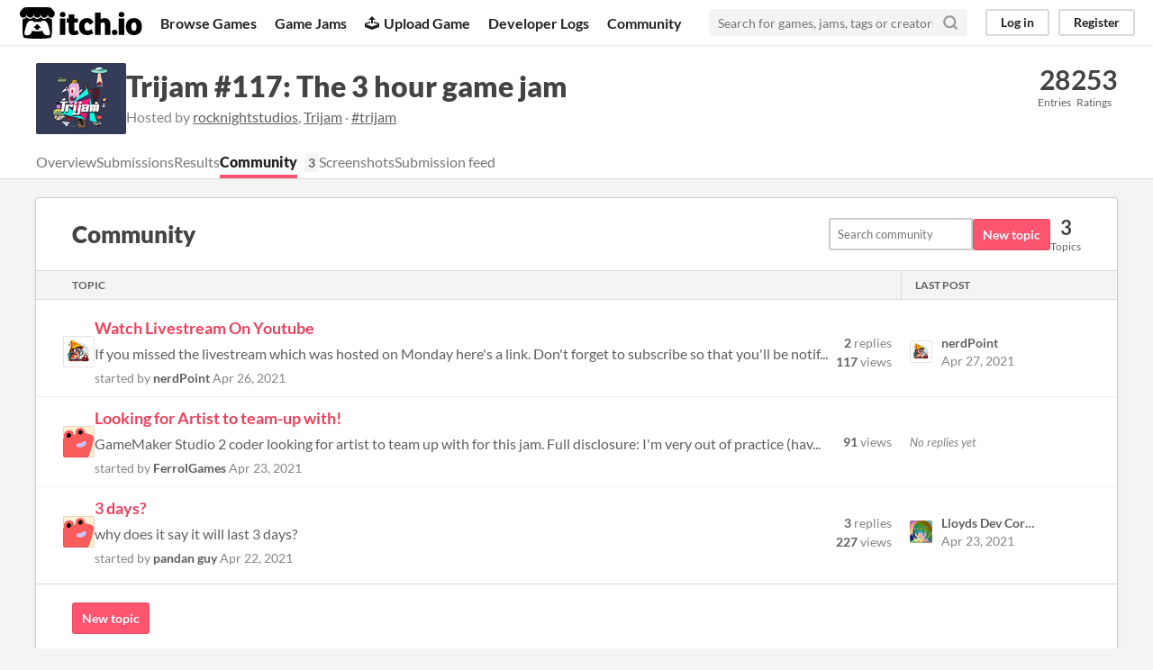

--- FILE ---
content_type: text/html
request_url: https://itch.io/jam/trijam-117/community
body_size: 4246
content:
<!DOCTYPE HTML><html lang="en"><head><meta charset="UTF-8"/><META name="GENERATOR" content="IBM HomePage Builder 2001 V5.0.0 for Windows"><meta name="msvalidate.01" content="3BB4D18369B9C21326AF7A99FCCC5A09" /><meta property="fb:app_id" content="537395183072744" /><title>Community - Trijam #117: The 3 hour game jam - itch.io</title><meta name="csrf_token" value="WyJOWW5VIiwxNzYzMTEzOTM4LCJXRllWcmpKVkwxYUF1QWciXQ==.DrTmbeaTXHnZ6SQJbFsfMmCTVSU=" /><meta content="Community - Trijam #117: The 3 hour game jam" property="og:title"/><meta content="itch.io" property="og:site_name"/><meta content="4503599627724030" property="twitter:account_id"/><link href="/static/manifest.json" rel="manifest"/><link href="https://itch.io/jam/trijam-117/community.rss" rel="alternate" type="application/rss+xml"/><script type="application/ld+json">{"itemListElement":[{"@type":"ListItem","position":1,"item":{"name":"Trijam #117: The 3 hour game jam","@id":"https:\/\/itch.io\/jam\/trijam-117"}}],"@context":"http:\/\/schema.org","@type":"BreadcrumbList"}</script><meta name="viewport" content="width=device-width, initial-scale=1"/><meta name="theme-color" content="#FA5C5C"/><link rel="stylesheet" href="https://static.itch.io/main.css?1763106675"/><style type="text/css" id="jam_theme">:root{--itchio_ui_bg: #33353b}.page_widget{--itchio_link_color: #eb425e;--itchio_button_color: #fd5470;--itchio_button_fg_color: #ffffff;--itchio_button_shadow_color: #e83f5b}
</style><script type="text/javascript">if (!window.location.hostname.match(/localhost/)) {      window.dataLayer = window.dataLayer || [];
      function gtag(){dataLayer.push(arguments);}
      gtag('js', new Date());
      gtag('config', "G-36R7NPBMLS", {});
      (function(d, t, s, m) {
        s = d.createElement(t);
        s.src = "https:\/\/www.googletagmanager.com\/gtag\/js?id=G-36R7NPBMLS";
        s.async = 1;
        m = d.getElementsByTagName(t)[0];
        m.parentNode.insertBefore(s, m);
      })(document, "script");
      }</script><script type="text/javascript">window.itchio_translations_url = 'https://static.itch.io/translations';</script><script src="https://static.itch.io/lib.min.js?1763106675" type="text/javascript"></script><script src="https://static.itch.io/bundle.min.js?1763106675" type="text/javascript"></script><script src="https://static.itch.io/react.min.js?1763106675" type="text/javascript"></script><script src="https://static.itch.io/jam.min.js?1763106675" type="text/javascript"></script><script src="https://static.itch.io/community.min.js?1763106675" type="text/javascript"></script><script type="text/javascript">I.current_user = null;</script></head><body data-host="itch.io" data-page_name="jam.community" class="locale_en wide_layout_widget layout_widget responsive flexible"><div class="header_widget base_widget" id="header_6749233"><a class="skip_to_main" href="#maincontent">Skip to main content</a><div class="primary_header"><h1 class="title" title="itch.io - indie game hosting marketplace"><a href="/" title="itch.io - indie game hosting marketplace" class="header_logo"><span class="visually_hidden">itch.io</span><img src="https://static.itch.io/images/logo-black-new.svg" height="199" width="775" class="full_logo" alt="itch.io logo &amp; title"/><img src="https://static.itch.io/images/itchio-textless-black.svg" height="235" width="262" class="minimal_logo" alt="itch.io logo"/></a></h1><div class="header_buttons"><a href="/games" class="header_button browse_btn" data-label="browse">Browse Games</a><a href="/jams" class="header_button jams_btn" data-label="jams">Game Jams</a><a href="/developers" class="header_button developers_btn" data-label="developers"><span class="icon icon-upload" aria-hidden="true"></span>Upload Game</a><a href="/devlogs" class="header_button devlogs_btn" data-label="devlogs">Developer Logs</a><a href="/community" class="header_button community.home_btn" data-label="community.home">Community</a></div><form class="game_search" action="/search"><input name="q" type="text" class="search_input" placeholder="Search for games, jams, tags or creators" required="required"/><button class="submit_btn" aria-label="Search"><svg class="svgicon icon_search" role="img" viewBox="0 0 24 24" fill="none" stroke="currentColor" stroke-width="3" width="18" height="18" stroke-linecap="round" stroke-linejoin="round" version="1.1" aria-hidden><circle cx="11" cy="11" r="8"></circle><line x1="21" y1="21" x2="16.65" y2="16.65"></line></svg></button></form><div class="user_panel_widget base_widget" id="user_panel_7824503"><a data-label="log_in" data-register_action="header" class="panel_button" href="/login">Log in</a><a data-label="register" data-register_action="header" class="panel_button register_button" href="/register">Register</a></div></div><div class="header_dropdown" data-target="browse"><a href="/games/store">Indie game store</a><a href="/games/free">Free games</a><a href="/games/fun">Fun games</a><a href="/games/tag-horror">Horror games</a><div class="divider"></div><a href="/tools">Game development</a><a href="/game-assets">Assets</a><a href="/comics">Comics</a><div class="divider"></div><a href="/sales">Sales</a><a href="/bundles">Bundles</a><div class="divider"></div><a href="/jobs">Jobs</a><div class="divider"></div><a href="/tags">Tags</a><a href="/game-development/engines">Game Engines</a></div></div><div class="jam_community_page community_category_page community_page_page page_widget base_widget" id="jam_community_3203543"><div class="jam_header_widget base_widget" id="jam_header_3659500"><div class="header_inner"><div class="header_columns"><div class="cover_column"><a class="cover_image" href="/jam/trijam-117"><img src="https://img.itch.zone/aW1hZ2UyL2phbS8zMDg3NzUvNTY3NTUxNC5naWY=/100x79%23/CJITch.gif" srcset="https://img.itch.zone/aW1hZ2UyL2phbS8zMDg3NzUvNTY3NTUxNC5naWY=/100x79%23/CJITch.gif 1x, https://img.itch.zone/aW1hZ2UyL2phbS8zMDg3NzUvNTY3NTUxNC5naWY=/200x158%23/2n8XEH.gif 2x"/></a></div><div class="title_colum"><h1 class="jam_title_header"><a href="/jam/trijam-117">Trijam #117: The 3 hour game jam</a></h1><div class="jam_host_header">Hosted by <a href="https://rocknightstudios.itch.io">rocknightstudios</a>, <a href="https://trijam.itch.io">Trijam</a> · <a href="https://bsky.app/hashtag/trijam">#trijam</a></div></div><div class="stats_container"><div class="stat_box"><a href="/jam/trijam-117/entries"><div class="stat_value">28</div><div class="stat_label">Entries</div></a></div><div class="stat_box"><div class="stat_value">253</div><div class="stat_label">Ratings</div></div></div></div><div class="header_tabs"><a href="/jam/trijam-117" class="header_tab" data-label="tab_view_jam">Overview</a><a href="/jam/trijam-117/entries" class="header_tab" data-label="tab_view_jam_entries">Submissions</a><a href="/jam/trijam-117/results" class="header_tab">Results</a><div class="tab_group"><a href="/jam/trijam-117/community" class="header_tab active">Community</a><span class="community_activity">3</span></div><a href="/jam/trijam-117/screenshots" class="header_tab" data-label="tab_view_jam_screenshots">Screenshots</a><a href="/jam/trijam-117/feed" class="header_tab" data-label="tab_view_jam_feed">Submission feed</a></div></div></div><div class="column_outer"><div class="content_frame"><div class="community_category_header_widget tabbed_header_widget base_widget" id="community_category_header_3381534"><div class="stat_header_widget"><div class="text_container"><h1>Community</h1></div><form class="form community_search_form" action="/community/search"><input value="1271069" name="category_id" type="hidden"/><input name="query" placeholder="Search community" class="search_form_input" type="text"/> <button class="button">Search</button></form><a data-register_action="community_topic" class="button new_topic_btn" href="/login">New topic</a><div class="stats_container"><div class="stat_box"><div class="stat_value">3</div><div class="stat_label">Topics</div></div></div></div></div><div class="community_category_topics_widget base_widget" id="community_category_topics_7649335"><div class="community_topic_list_widget base_widget" id="community_topic_list_7286234"><section class="topic_table"><div class="topic_table_header"><div>Topic</div><div class="last_post_header">Last post</div></div><div class="topic_table_body"><div class="topic_row" data-topic_id="1349476"><a class="topic_author_avatar" href="/profile/nerdpoint"><div class="last_post_avatar" style="background-image: url(https://img.itch.zone/aW1nLzIwNzM1MTkxLmpwZw==/35x35%23/sxgTJ0.jpg); width: 35px; height: 35px;"></div></a><div class="topic_main"><div class="topic_title"><a class="topic_link" href="/jam/trijam-117/topic/1349476/watch-livestream-on-youtube">Watch Livestream On Youtube</a></div><div class="topic_preview">If you missed the livestream which was hosted on Monday here&#039;s a link. Don&#039;t forget to subscribe so that you&#039;ll be notif...</div><div class="topic_poster">started by <a class="topic_author" href="/profile/nerdpoint">nerdPoint</a> <span class="topic_date" title="26 April 2021 @ 19:58 UTC">Apr 26, 2021</span></div></div><div class="topic_stats"><div><svg class="svgicon icon_comment" role="img" viewBox="0 0 24 24" fill="none" stroke="currentColor" stroke-width="2" width="16" height="16" stroke-linecap="round" stroke-linejoin="round" version="1.1" aria-hidden><path d="M21 15a2 2 0 0 1-2 2H7l-4 4V5a2 2 0 0 1 2-2h14a2 2 0 0 1 2 2z" /></svg> <span class="number_value">2</span> replies</div><div><svg class="svgicon icon_eye" role="img" viewBox="0 0 24 24" fill="none" stroke="currentColor" stroke-width="2" width="16" height="16" stroke-linecap="round" stroke-linejoin="round" version="1.1" aria-hidden><path d="M1 12s4-8 11-8 11 8 11 8-4 8-11 8-11-8-11-8z"></path><circle cx="12" cy="12" r="3"></circle></svg> <span class="number_value">117</span> views</div></div><div class="topic_last_post"><a rel="nofollow" href="/post/3152959/view-in-topic"><span class="avatar_container"><div class="last_post_avatar" style="background-image: url(https://img.itch.zone/aW1nLzIwNzM1MTkxLmpwZw==/25x25%23/99njJz.jpg)"></div></span><div class="last_poster_group"><div class="last_post_author">nerdPoint</div><div class="last_post_date" title="27 April 2021 @ 04:07 UTC">Apr 27, 2021</div></div></a></div></div><div class="topic_row" data-topic_id="1340137"><a class="topic_author_avatar" href="/profile/ferrolgames"><div class="last_post_avatar" style="background-image: url(/static/images/frog-red.png); width: 35px; height: 35px;"></div></a><div class="topic_main"><div class="topic_title"><a class="topic_link" href="/jam/trijam-117/topic/1340137/looking-for-artist-to-team-up-with">Looking for Artist to team-up with!</a></div><div class="topic_preview">GameMaker Studio 2 coder looking for artist to team up with for this jam. Full disclosure: I&#039;m very out of practice (hav...</div><div class="topic_poster">started by <a class="topic_author" href="/profile/ferrolgames">FerrolGames</a> <span class="topic_date" title="23 April 2021 @ 11:18 UTC">Apr 23, 2021</span></div></div><div class="topic_stats"><div><svg class="svgicon icon_eye" role="img" viewBox="0 0 24 24" fill="none" stroke="currentColor" stroke-width="2" width="16" height="16" stroke-linecap="round" stroke-linejoin="round" version="1.1" aria-hidden><path d="M1 12s4-8 11-8 11 8 11 8-4 8-11 8-11-8-11-8z"></path><circle cx="12" cy="12" r="3"></circle></svg> <span class="number_value">91</span> views</div></div><div class="topic_last_post"><div class="no_last_post">No replies yet</div></div></div><div class="topic_row" data-topic_id="1338443"><a class="topic_author_avatar" href="/profile/pandan-guy"><div class="last_post_avatar" style="background-image: url(/static/images/frog-red.png); width: 35px; height: 35px;"></div></a><div class="topic_main"><div class="topic_title"><a class="topic_link" href="/jam/trijam-117/topic/1338443/3-days">3 days?</a></div><div class="topic_preview">why does it say it will last 3 days?</div><div class="topic_poster">started by <a class="topic_author" href="/profile/pandan-guy">pandan guy</a> <span class="topic_date" title="22 April 2021 @ 17:29 UTC">Apr 22, 2021</span></div></div><div class="topic_stats"><div><svg class="svgicon icon_comment" role="img" viewBox="0 0 24 24" fill="none" stroke="currentColor" stroke-width="2" width="16" height="16" stroke-linecap="round" stroke-linejoin="round" version="1.1" aria-hidden><path d="M21 15a2 2 0 0 1-2 2H7l-4 4V5a2 2 0 0 1 2-2h14a2 2 0 0 1 2 2z" /></svg> <span class="number_value">3</span> replies</div><div><svg class="svgicon icon_eye" role="img" viewBox="0 0 24 24" fill="none" stroke="currentColor" stroke-width="2" width="16" height="16" stroke-linecap="round" stroke-linejoin="round" version="1.1" aria-hidden><path d="M1 12s4-8 11-8 11 8 11 8-4 8-11 8-11-8-11-8z"></path><circle cx="12" cy="12" r="3"></circle></svg> <span class="number_value">227</span> views</div></div><div class="topic_last_post"><a rel="nofollow" href="/post/3117336/view-in-topic"><span class="avatar_container"><div class="last_post_avatar" style="background-image: url(https://img.itch.zone/aW1nLzQxODgzNDMuZ2lm/25x25%23/l1i9no.gif)"></div></span><div class="last_poster_group"><div class="last_post_author">Lloyds Dev Corner</div><div class="last_post_date" title="23 April 2021 @ 10:38 UTC">Apr 23, 2021</div></div></a></div></div></div></section></div><div class="category_footer"><div class="category_tools"><a data-register_action="community_topic" class="button new_topic_btn" href="/login">New topic</a></div></div></div></div></div></div><div class="footer"><div class="primary"><div class="social"><a href="https://twitter.com/itchio"><span class="icon icon-twitter" aria-hidden="true"></span><span class="screenreader_only">itch.io on Twitter</span></a><a href="https://www.facebook.com/itchiogames"><span class="icon icon-facebook" aria-hidden="true"></span><span class="screenreader_only">itch.io on Facebook</span></a></div><a href="/docs/general/about">About</a><a href="/docs/general/faq">FAQ</a><a href="/blog">Blog</a><a href="/support">Contact us</a></div><div class="secondary"><span class="copyright">Copyright © 2025 itch corp</span><span class="spacer"> · </span><a href="/directory">Directory</a><span class="spacer"> · </span><a rel="nofollow" href="/docs/legal/terms">Terms</a><span class="spacer"> · </span><a rel="nofollow" href="/docs/legal/privacy-policy">Privacy</a><span class="spacer"> · </span><a rel="nofollow" href="/docs/legal/cookie-policy">Cookies</a></div></div><script id="loading_lightbox_tpl" type="text/template"><div aria-live="polite" class="lightbox loading_lightbox"><div class="loader_outer"><div class="loader_label">Loading</div><div class="loader_bar"><div class="loader_bar_slider"></div></div></div></div></script><script type="text/javascript">new I.CommunityTopicList('#community_topic_list_7286234', {"urls":{"delete_topic":"\/topic\/:topic_id\/delete","lock_topic":"\/topic\/:topic_id\/lock","archive_topic":"\/topic\/:topic_id\/archive","stick_topic":"\/topic\/:topic_id\/stick"}});init_Header('#header_6749233', {"autocomplete_props":{"ca_source":25,"ca_types":{"browse_facet":8,"jam":4,"game":1,"featured_tag":7},"autocomplete_url":"\/autocomplete","search_url":"\/search","i18n":{"search_placeholder":"Search for games, jams, tags or creators","search":"Search"}}});
I.setup_page();</script></body></html>

--- FILE ---
content_type: application/x-javascript
request_url: https://static.itch.io/jam.min.js?1763106675
body_size: 35684
content:
(()=>{var I2=window.I,React2=window.React,ReactDOM2=window.ReactDOM,ReactDOMFactories=window.ReactDOMFactories,ReactTransitionGroup=window.ReactTransitionGroup,PropTypes=window.PropTypes,classNames2=window.classNames,R2=window.R;React2||I2.libs.react.done(function(){return React2=window.React,ReactDOM2=window.ReactDOM,ReactDOMFactories=window.ReactDOMFactories,ReactTransitionGroup=window.ReactTransitionGroup,PropTypes=window.PropTypes,classNames2=window.classNames,R2=window.R});var _2=window._,slice=[].slice,ConversionTracker=I2.ConversionTracker||(I2.ConversionTracker=function(){function r(){}return r.types={impression:1,click:2,purchase:3,download:4,join:5},r.buffer=[],r.find_click=function(e){var t,n,i,a,o,s;for(s=new RegExp(":"+e+"$"),t=this.get_cookie(),i=0,o=t.length;i<o;i++)if(a=t[i],n=_2.isArray(a)?a[0]:a,n.match(s))return a},r.strip_click=function(e){var t,n,i,a,o,s;return o=new RegExp(":"+e+"$"),t=this.get_cookie(),s=0,a=function(){var c,m,b;for(b=[],c=0,m=t.length;c<m;c++){if(i=t[c],n=_2.isArray(i)?i[0]:i,n.match(o)){s+=1;continue}b.push(i)}return b}(),a.length===t.length?0:(this.write_cookie(a),s)},r.after_click_action=function(e,t){var n,i,a,o;if(n=this.find_click(t),!!n)return o=null,a=_2.isArray(n)?(o=n[1],n[0]):n,i=a.replace(/^\d+/,this.types[e]),this.strip_click(t),this.push(i,o),!0},r.download=function(e){return this.after_click_action("download",e)},r.purchase=function(e){return this.after_click_action("purchase",e)},r.join=function(e){return this.after_click_action("join",e)},r.click=function(e){var t,n,i,a,o,s;i=this.types.click+":"+e,a=(s=this.get_active_splits())?[i,s]:i,this.push(i);try{for(n=function(){var c,m,b,k;for(b=this.get_cookie(),k=[],c=0,m=b.length;c<m;c++)t=b[c],o=_2.isArray(t)?t[0]:t,o!==i&&k.push(t);return k}.call(this),n.push(a);n.length>100;)n.shift();return this.write_cookie(n),!0}catch(c){}},r.write_cookie=function(e){return I2.set_cookie("itchio_ca",JSON.stringify(e),{expires:1})},r.get_cookie=function(){var e;if(e=window.Cookies.get("itchio_ca"),e)try{return JSON.parse(e)||[]}catch(t){try{return JSON.parse(decodeURIComponent(e))||[]}catch(n){return[]}}else return[]},r.flush_later=function(){return this.flush_later=_2.throttle(this.flush_now,2e3,{leading:!1}),$(window).on("beforeunload",function(e){return function(){e.flush_now()}}(this)),this.flush_later()},r.encode_buffer=function(e){var t,n,i,a,o,s,c,m,b,k,y,f,d,h,v;for(e==null&&(e=slice.call(this.buffer)),e.sort(),y=[],c=null,s=null,o=null,i=0,m=e.length;i<m;i++)n=e[i],d=n.match(/^(\d+):(\d+):(\d+):(\d+)$/),t=d[0],v=d[1],h=d[2],k=d[3],b=d[4],v&&(v!==c&&(y.push("t"+v),c=v),h!==s&&(y.push("s"+h),s=h),k!==o&&(y.push("o"+k),o=k),a=(+b).toString(36),f=String.fromCharCode("A".charCodeAt(0)+a.length),y.push(""+f+a));return y.join("")},r.get_active_splits=function(){return I2.active_splits},r.flush_url=function(e){var t,n,i;return i=this.encode_buffer(),t=[{name:"x",value:i}],(n=e||this.get_active_splits())&&t.push({name:"s",value:n.join(",")}),I2.root_url("ca.gif")+"?"+$.param(t)},r.flush_now_beacon=function(e){var t;if(navigator.sendBeacon==null)return this.flush_now(e);if(this.buffer.length)if(I2.in_dev&&console.debug.apply(console,["ca(beacon)"].concat(slice.call(_2.compact([this.buffer,e])))),t=this.flush_url(e),navigator.sendBeacon(t))this.buffer=[];else return this.flush_now();return $.when()},r.flush_now=function(e){var t;return this.buffer.length?(I2.in_dev&&console.debug.apply(console,["ca"].concat(slice.call(_2.compact([this.buffer,e])))),t=this.flush_url(e),this.buffer=[],$.Deferred(function(n){return function(i){var a,o;return o=new Image,o.src=t,a=function(){return i.resolve()},o.onerror=a,o.onload=a}}(this))):$.when()},r.push=function(e,t){var n;return this.buffer=function(){var i,a,o,s;for(o=this.buffer,s=[],i=0,a=o.length;i<a;i++)n=o[i],n!==e&&s.push(n);return s}.call(this),this.buffer.push(e),this.buffer.length>50||t?this.flush_now(t):this.flush_later()},r}()),ReferrerTracker=I2.ReferrerTracker||(I2.ReferrerTracker=function(){function r(){}return r.MAX_ITEMS=20,r.get_cookie=function(){return window.Cookies.getJSON("itchio_refs")||[]},r.write_cookie=function(e){return I2.set_cookie("itchio_refs",e,{expires:14})},r.has_ref=function(e,t){var n,i,a,o,s,c;for(t=+t,s=r.get_cookie(),a=0,o=s.length;a<o;a++)if(c=s[a],i=c[0],n=c[1],i===e&&n===t)return!0;return!1},r.push=function(e,t,n){var i,a;if(n&&n.length>0){for(t=+t,a=function(){var o,s,c,m;for(c=this.get_cookie(),m=[],o=0,s=c.length;o<s;o++)i=c[o],!(i[0]===e&&i[1]===t)&&m.push(i);return m}.call(r),I2.in_dev&&console.log("pushing referrer",[e,t,n]),a.unshift([e,t,n]);a.length>r.MAX_ITEMS;)a.pop();return r.write_cookie(a)}},r}()),_react_ready=function(r){return I2.libs.react.done(r)},ConversionLink=null;_react_ready(function(){var r,e,t,n,i;return e=ReactDOMFactories,t=e.a,i=e.p,n=e.button,r={},ConversionLink=R2.component("ConversionLink",{pure:!0,propTypes:{source:PropTypes.number,object_type:PropTypes.number,object_id:PropTypes.number,href:PropTypes.string,target:PropTypes.string,class:PropTypes.any,impression:PropTypes.bool,impression_delay:PropTypes.number,on_click:PropTypes.func,on_impression:PropTypes.func},click:function(){return this.link_ref.current.click()},getInitialState:function(){return{seen:!1}},get_suffix:function(){return this.props.source+":"+this.props.object_type+":"+this.props.object_id},on_click:function(a){var o,s,c,m;if(a.type==="click"&&(o=this.link_ref.current,c=a.metaKey||a.ctrlKey||a.shiftKey||this.props.target==="_blank",i=this.handle_click(),!c&&i.state()!=="resolved"))return a.preventDefault(),m=new Date,s=function(b){return function(){if(s)return s=null,window.location=b.props.href}}(this),setTimeout(function(b){return function(){return typeof s=="function"?s():void 0}}(this),200),i.done(s)},on_mouse_up:function(a){if(a.button===1)return this.handle_click()},handle_click:function(){var a,o;return this.props.object_type&&this.props.source&&this.props.object_id?this.state.clicked?this.state.clicked:(o=ConversionTracker.types.click+":"+this.get_suffix(),r[o]?$.when():(r[o]=!0,ConversionTracker.click(this.get_suffix()),i=ConversionTracker.flush_now_beacon(),this.props.track_referrer&&ReferrerTracker.push.apply(ReferrerTracker,this.props.track_referrer),this.setState({clicked:i}),typeof(a=this.props).on_click=="function"&&a.on_click(),i)):$.when()},componentDidMount:function(){var a;if(this.props.object_type&&this.props.source&&this.props.object_id&&this.props.impression!==!1&&!r[ConversionTracker.types.impression+":"+this.get_suffix()])return a=function(o){return function(){var s;if(!o.unmounted)return s=o.link_ref.current,o.unbind_visibility=$(s).lazy_images({elements:[s],show_images:function(){var c,m;return m=ConversionTracker.types.impression+":"+o.get_suffix(),r[m]||(ConversionTracker.push(m),r[m]=!0),typeof(c=o.props).on_impression=="function"&&c.on_impression(),o.setState({seen:!0}),typeof o.unbind_visibility=="function"&&o.unbind_visibility(),o.unbind_visibility=null}})}}(this),this.props.impression_delay?setTimeout(a,this.props.impression_delay):a()},componentWillUnmount:function(){return this.unmounted=!0,typeof this.unbind_visibility=="function"?this.unbind_visibility():void 0},render:function(){var a;return t({ref:this.link_ref||(this.link_ref=React2.createRef()),href:this.props.href,className:this.props.class||this.props.className,onClick:this.on_click,onMouseUp:this.on_mouse_up,target:this.props.target,tabIndex:(a=this.props.tabindex)!=null?a:this.props.tabIndex,"aria-hidden":this.props["aria-hidden"]},this.props.children)}})}),window.init_ConversionLink=function(r,e){R2.render(r,()=>ConversionLink(e))};var JamGrid=function(){function r(e){var t,n,i,a;for(this.el=$(e),n=this.el.find(".date_countdown"),i=0,a=n.length;i<a;i++)t=n[i],new I.TimestampCountdown(t,$(t).text());_.defer(function(o){return function(){return o.el.lazy_images()}}(this))}return r}();window.init_JamGrid=function(r,e){new JamGrid(r)},window.init_BrowseJams=function(r,e){},window.init_ViewJamPlain=function(r,e){new I.ViewJamPlain(r,e)};var LazyImage=null;_react_ready(function(){var r,e;return r=ReactDOMFactories,e=r.img,LazyImage=R2.component("LazyImage",{pure:!0,propTypes:{src:PropTypes.string,src_set:PropTypes.string,width:PropTypes.number,height:PropTypes.number},getInitialState:function(){return{visible:!1}},componentDidMount:function(){var t;return t=this.image_ref.current,this.unbind_lazy_images=$(t).lazy_images({elements:[t],show_images:function(n){return function(){var i;return n.setState({visible:!0}),typeof(i=n.props).on_reveal=="function"?i.on_reveal():void 0}}(this)})},componentWillUnmount:function(){return typeof this.unbind_lazy_images=="function"?this.unbind_lazy_images():void 0},render:function(){var t,n;return e({ref:this.image_ref||(this.image_ref=React2.createRef()),className:classNames2(this.props.class,this.props.className,{lazy_loaded:this.state.loaded,lazy_visible:this.state.visible}),alt:this.props.alt,width:this.state.loaded?this.props.width:(t=this.props.initial_width)!=null?t:this.props.width,height:this.state.loaded?this.props.height:(n=this.props.initial_height)!=null?n:this.props.height,src:this.state.visible?this.props.src:void 0,srcSet:this.state.visible?this.props.src_set:void 0,onLoad:this.state.visible&&!this.state.loaded?function(i){return function(){var a;return i.setState({loaded:!0}),typeof(a=i.props).on_load=="function"?a.on_load():void 0}}(this):void 0})}})}),window.init_LazyImage=function(r,e){R2.render(r,()=>LazyImage(e))};var jQuery,jquery_default=jQuery=window.$;I2.Lightbox||console.warn("I.Lightbox is being depended on but is missing from the page");var Lightbox=I2.Lightbox,extend=function(r,e){for(var t in e)hasProp.call(e,t)&&(r[t]=e[t]);function n(){this.constructor=r}return n.prototype=e.prototype,r.prototype=new n,r.__super__=e.prototype,r},hasProp={}.hasOwnProperty,PickImageLightbox=function(r){extend(e,r);function e(){return e.__super__.constructor.apply(this,arguments)}return e.prototype.init=function(t){return this.el.dispatch("click",{tab_btn:function(n){return function(i){var a;return a=i.data("tab"),n.el.find(".tab_content").hide().filter("[data-tab="+a+"]").show(),n.el.find(".tab_btn").removeClass("selected").filter(i).addClass("selected")}}(this),pick_image_btn:function(n){return function(i){return typeof t=="function"?t(i.data("url")):void 0}}(this),upload_image_btn:function(n){return function(i){return I2.upload_image({url:I2.root_url("dashboard/upload-image"),thumb_size:"original"}).progress(function(){if(!i.prop("disabled"))return i.prop("disabled",!0).addClass("disabled"),i.data("original_text",i.text()),i.text("Uploading...")}).fail(function(){return i.prop("disabled",!1).removeClass("disabled"),i.text(i.data("original_text"))}).done(function(a){var o,s;return i.prop("disabled",!1).removeClass("disabled"),i.text(i.data("original_text")),a.success?typeof t=="function"?t(a.upload.thumb_url):void 0:(o=((s=a.errors)!=null?s[0]:void 0)||"Image upload failed",I2.flash(o,"error"))})}}(this)})},e}(Lightbox),dompurify_is_configured,Redactor=null,default_redactor_opts={plugins:["source","table","alignment","video","addimage"],toolbarFixed:!1,buttons:["format","bold","italic","deleted","lists","link"],minHeight:250,linkSize:80};dompurify_is_configured=!1;var sanitize_html=function(r){return dompurify_is_configured||(dompurify_is_configured=!0,DOMPurify.addHook("uponSanitizeElement",function(e,t,n){if(e.tagName==="IFRAME"&&e.innerHTML)return e.setAttribute("data-tmp-html",e.innerHTML),e.innerHTML=""}),DOMPurify.addHook("afterSanitizeElements",function(e,t,n){if(e.tagName==="IFRAME"&&e.getAttribute("data-tmp-html"))return e.innerHTML=e.getAttribute("data-tmp-html"),e.removeAttribute("data-tmp-html")})),DOMPurify.sanitize(r,{ADD_TAGS:["iframe"],ADD_ATTR:["width","height","frameborder","allowfullscreen","title","allow","scrolling","target"]})},redactor=function(r,e){var t,n,i,a;if(e==null&&(e={}),!window.location.href.match(/\bredactor=0\b/)&&!I2.in_test){if(!jquery_default.fn.redactor){console.warn("tried to create redactor text element without redactor on page",r[0]);return}e=jquery_default.extend({},default_redactor_opts,e),e.source===!1&&(delete e.source,e.plugins=function(){var o,s,c,m;for(c=e.plugins,m=[],o=0,s=c.length;o<s;o++)i=c[o],i!=="source"&&m.push(i);return m}()),r.closest(".lightbox_widget").exists()&&e.plugins&&(e.plugins=function(){var o,s,c,m;if(i!=="addimage"){for(c=e.plugins,m=[],o=0,s=c.length;o<s;o++)i=c[o],m.push(i);return m}}()),window.DOMPurify&&(t=r.val(),a=sanitize_html(t),a!==t&&r.val(a));try{return r.redactor(e)}catch(o){return n=o,I2.event("error","redactor","invalid_content"),r.parent().replaceWith(r).end().val("").redactor(e)}}};jquery_default.Redactor?Redactor=jquery_default.Redactor:I2.libs.redactor.done(function(){return Redactor=jquery_default.Redactor,jquery_default.Redactor.prototype.addimage=function(){return{langs:{en:{}},init:function(){var r;return r=this.button.addAfter("image","image","Add image"),this.button.setIcon(r,'<i class="re-icon-image"></i>'),this.button.addCallback(r,this.addimage.show)},show:function(){return Lightbox.open_remote(I2.root_url("dashboard/upload-image"),PickImageLightbox,function(r){return function(e){var t;return I2.Lightbox.close(),t=jquery_default("<img>").attr("src",e)[0].outerHTML,r.placeholder.hide(),r.buffer.set(),r.insert.html(t)}}(this))}}}});var extend2=function(r,e){for(var t in e)hasProp2.call(e,t)&&(r[t]=e[t]);function n(){this.constructor=r}return n.prototype=e.prototype,r.prototype=new n,r.__super__=e.prototype,r},hasProp2={}.hasOwnProperty,CollectionLightbox=I2.CollectionLightbox=function(r){extend2(e,r);function e(){return e.__super__.constructor.apply(this,arguments)}return e.prototype.init=function(){var t;return I2.has_follow_button(this.el),this.el.find("input[type='radio']:first").prop("checked",!0),this.el.on("click change",".collection_option",function(n){return function(i){var a;return a=$(i.currentTarget),a.find("input[type='radio']").prop("checked",!0)}}(this)),t=this.el.find("form").remote_submit(function(n){return function(i){if(i.errors){if(I2.add_recaptcha_if_necessary(t,i.errors))return;t.set_form_errors(i.errors);return}return n.el.addClass("is_complete"),n.el.find(".after_submit .collection_name").text(i.title).attr("href",i.url)}}(this)),this.with_redactor(function(n){return function(){return redactor(n.el.find("textarea"),{minHeight:40,source:!1,buttons:["bold","italic","deleted","lists","link"]})}}(this)),this.with_selectize(function(n){return function(){return n.el.find("select.collection_input").selectize()}}(this))},e}(Lightbox),dayjs,dayjs_default=dayjs=window.dayjs;window._dayjs_setup||(dayjs.extend(window.dayjs_plugin_duration),dayjs.extend(window.dayjs_plugin_calendar),dayjs.extend(window.dayjs_plugin_advancedFormat),dayjs.extend(window.dayjs_plugin_relativeTime),dayjs.extend(window.dayjs_plugin_utc),window._dayjs_setup=!0);var coerce_timestamp,slice2=[].slice;coerce_timestamp=function(r){var e;return(e=typeof r=="string"&&r.match(/(^\d{4}\-\d{1,2}\-\d{1,2}) (\d{1,2}:\d{1,2}:\d{1,2})$/))?e[1]+"T"+e[2]+"Z":r};var parse_timestamp=function(r){return dayjs_default(coerce_timestamp(r)).toDate()},format_timestamp=function(){var r,e,t,n;switch(n=arguments[0],e=arguments[1],r=3<=arguments.length?slice2.call(arguments,2):[],e==null&&(e="fromNow"),n=coerce_timestamp(n),e){case"fromNow":return dayjs_default(n).fromNow();case"calendar":return dayjs_default(n).calendar(null,{sameElse:"MMMM Do YYYY"});case"format":return(t=dayjs_default(n)).format.apply(t,r);default:throw new Error("unknown method for format_timestamp: "+e)}},SubmitChallenge=null;_react_ready(function(){var r,e,t,n;return e=ReactDOMFactories,n=e.input,t=e.fragment,t=React2.createElement.bind(null,React2.Fragment),t.type=React2.fragment,r=R2.package("Forms"),SubmitChallenge=r("SubmitChallenge",{pure:!0,getInitialState:function(){return{}},solve_deferred:function(){var i,a;return this.props.challenge===this.state.challenge?this.state.deferred:(i=$.Deferred(),a=+new Date,this.setState({challenge:this.props.challenge,solution:null,duration:null,busy:!0,deferred:i}),I2.solve_challenge(this.props.challenge).then(function(o){return function(s){return o.setState({busy:!1,duration:new Date-a,solution:s})}}(this)),i)},render:function(){var i;return i=this.state.solution||"",t({},n({type:"hidden",name:"challenge",value:this.props.challenge}),n({key:i,type:"hidden",name:"challenge_response",value:i,ref:function(a){return function(o){var s;if(o&&a.state.solution)return(s=a.state.deferred)!=null?s.resolve():void 0}}(this)}))}})});var TurnstileInput=null,with_turnstile=null;_react_ready(function(){var r,e,t,n,i;return r=ReactDOMFactories,n=r.p,t=r.form,e=r.div,i=null,with_turnstile=function(){return i||(i=new Promise(function(a,o){var s,c,m;return c=setTimeout(function(){return o("Timeout waiting for turnstile")},5e3),window._itch_turnstile_loaded=function(){return clearTimeout(c),a(window.turnstile)},m="https://challenges.cloudflare.com/turnstile/v0/api.js?onload=_itch_turnstile_loaded",s=document.createElement("script"),s.defer=!0,s.type="text/javascript",s.src=m,document.head.appendChild(s)})),i},TurnstileInput=function(a){var o,s,c,m;return m=React2.createRef(),s=React2.useState(null),o=s[0],c=s[1],React2.useEffect(function(){with_turnstile().then(function(b){return function(k){var y;if(y=m.current)return k.render(y,{sitekey:a.sitekey,callback:a.on_verify})}}(this),function(b){return function(k){return c(k)}}(this))},[]),o?n({className:"form_errors"},"Human verification failed to load, please make sure you aren't blocking Cloudflare's Turnstile."):e({ref:m,className:"turnstile_container"})},TurnstileInput.propTypes={sitekey:PropTypes.string.isRequired,on_verify:PropTypes.func},TurnstileInput=React2.createElement.bind(null,React2.memo(TurnstileInput))});var ReportLightbox=null;_react_ready(function(){var r,e,t,n,i,a,o,s,c,m,b,k,y,f,d;return e=ReactDOMFactories,m=e.input,o=e.form,s=e.fragment,c=e.h2,k=e.p,t=e.a,a=e.div,b=e.label,f=e.strong,y=e.span,d=e.textarea,n=e.button,i=e.code,s=React.createElement.bind(null,React.Fragment),s.type=React.fragment,r=R2.package("Game"),ReportLightbox=r("ReportLightbox",{pure:!0,render:function(){var h;return R2.Lightbox({className:this.enclosing_class_name()},(h=this.state)!=null&&h.submitted?this.render_after_submit():this.render_report_form())},get_report_options:function(){var h;return h=[["broken","Broken","Doesn't run, download, or crashes"],["offensive","Offensive material","Examples include hate speech, shock content, discriminatory material, incitement of violence, or harassment of others"],["malware","Malicious software or virus","This developer is trying to distribute software that harms the computer of the person running"],["doesnt_own","Uploader not authorized to distribute"],["miscategorized","Miscategorized","Shows up on wrong part of itch.io, incorrect tags, incorrect platforms, etc."],["spam","Spam","Unwanted or unsolicited advertising"],["other",this.tt("game.report_form.reason_other")]],this.props.jam&&h.unshift(["invalid_jam_submission","Invalid jam submission","Empty or incomplete page, breaks rules, etc."]),h},render_report_form:function(){var h,v,u,p,l;return s({},c({},this.tt("game.report_form.title",{page_title:this.props.page_title})),o({className:"form",method:"post",action:this.props.submit_url,onSubmit:function(g){return function(w){var j,N,S;return w.preventDefault(),g.setState({errors:null,loading:!0}),j=(N=g.submit_challenge_ref)!=null&&(S=N.current)!=null?S.solve_deferred():void 0,I.remote_submit($(w.target),j).done(function(x){if(x.errors){g.setState({loading:!1,errors:x.errors});return}return g.setState({submitted:!0,report_id:x.report_id})})}}(this)},R2.CSRF({}),this.props.challenge?R2.Forms.SubmitChallenge({ref:this.submit_challenge_ref||(this.submit_challenge_ref=React.createRef()),challenge:this.props.challenge}):void 0,this.props.support_email||this.props.support_link?k({className:"support_notice"},this.tt("game.report_form.support_from_creator")," ",this.props.support_link?t({rel:"nofollow",target:"blank",className:"forward_link",href:this.props.support_link},this.tt("game.report_form.support_page_link")):t({rel:"nofollow",target:"blank",className:"forward_link",href:"mailto:"+this.props.support_email},this.tt("game.report_form.email_creator_link"))):void 0,(h=this.state)!=null&&h.errors?R2.Forms.FormErrors({errors:this.state.errors,animated:!0,scroll_into_view:!0}):void 0,k({},this.tt("game.report_form.form_description")),this.props.jam?k({},"This report will be made available to hosts of ",t({href:this.props.jam.url},this.props.jam.name),"."):void 0,a({className:"input_row"},a({className:"label"},this.tt("game.report_form.reason_label")),R2.Forms.RadioButtons({name:"report[reason]",value:((v=this.state)!=null?v.reason:void 0)||"",onChange:function(g){return function(w){return g.setState({reason:w.target.value})}}(this),options:this.get_report_options()})),((u=this.state)!=null?u.reason:void 0)==="doesnt_own"?a({className:"input_row"},f({},"Are you the copyright owner and need to file a DMCA notice?")," ",t({target:"_blank",href:this.props.itchio_support_url,className:"forward_link"},"Contact our support team so we can step you through the process")):void 0,a({className:"input_row"},b({},a({className:"label"},this.tt("game.report_form.description_label"),y({className:"sub"}," \u2014 ",this.description_description())),d({maxLength:"2048",name:"report[description]",required:this.description_required(),placeholder:this.description_required()?this.t("misc.forms.required"):this.t("misc.forms.optional")}))),R2.Forms.TextInputRow({title:"Your email",type:"email",sub:"If your report needs a reply we'll use it to communicate with you",name:"report[email]",defaultValue:this.props.current_user_email,required:this.email_required(),placeholder:this.email_required()?this.t("misc.forms.required"):this.t("misc.forms.optional")}),this.props.turnstile_sitekey?TurnstileInput({sitekey:this.props.turnstile_sitekey}):void 0,a({callback:"buttons"},n({disabled:(p=this.state)!=null?p.loading:void 0,className:classNames("button",{disabled:(l=this.state)!=null?l.loading:void 0})},this.tt("game.report_form.submit_report_button")))))},render_after_submit:function(){return a({className:"report_submitted"},c({},this.tt("game.report_form.report_received_header")),k({},"You report will be reviewed shortly, and action will be taken if necessary. If you have any additional requests then you can ",t({href:this.props.itchio_support_url,target:"_blank"},"contact our support team"),"."),this.state.report_id?k({},"If you need to talk to itch.io staff about your report please use the following reference code: ",i({},f({},"R-"+this.state.report_id)),"."):void 0,k({},n({type:"button",className:"textlike",onClick:function(h){return function(v){return I.Lightbox.close()}}(this)},this.tt("misc.lightboxes.close"))))},description_description:function(){var h;switch((h=this.state)!=null?h.reason:void 0){case"broken":return"Please explain what is broken. Include how you tried to run the project, what operating system or browser you're using, and any error messages you saw. We will share your error with the creator to help them fix the issue.";case"invalid_jam_submission":return"Please explain why this submission should be disqualified or removed";case"miscategorized":return"Please explain how this project should be categorized.";default:return"Please provide a summary of your report"}},description_required:function(){var h,v;return(h=(v=this.state)!=null?v.reason:void 0)==="broken"||h==="miscategorized"||h==="other"||h==="invalid_jam_submission"},email_required:function(){var h,v;return(h=(v=this.state)!=null?v.reason:void 0)==="broken"||h==="doesnt_own"}})});var QuarantineLightbox=null,QuarantineLinkLightbox=null;_react_ready(function(){var r,e,t,n,i,a,o,s,c,m,b,k,y,f,d,h,v,u,p,l,g;return e=ReactDOMFactories,u=e.span,c=e.fragment,y=e.p,p=e.strong,t=e.a,m=e.h2,v=e.section,b=e.h3,g=e.ul,k=e.li,f=e.pre,i=e.button,s=e.div,a=e.code,c=React.createElement.bind(null,React.Fragment),c.type=React.fragment,r=R2.package("Game"),o=ReactDOMFactories.details,l=ReactDOMFactories.summary,n=ReactDOMFactories.abbr,h=function(w){return n({title:w,className:"datetime"},u({className:"icon icon-stopwatch","aria-hidden":"true"})," ",format_timestamp(w))},d=function(w){return w==null&&(w={}),c({},y({},p({},"Our system has flagged this page for additional review due to potential suspicious behavior from the page owner. ")),y({},"If someone has asked you to download from this page and you don't fully trust them, or their behavior isn't what you recognize, then we don't recommend downloading this file until our team has reviewed the page."),w.password_protected?y({},"Password-protecting files or pages is a technique often used by scammers in an attempt to block virus and other security scans from detecting malware. Do not trust password-protected files unless you fully trust the uploader."):void 0,y({},t({href:"https://itch.io/t/1659440/psa-beware-discord-scammers",className:"forward_link",target:"_blank"},'Learn more about the "Try my game" Discord scam')))},QuarantineLinkLightbox=r("QuarantineLinkLightbox",{pure:!0,render:function(){return R2.Lightbox({className:classNames2(this.enclosing_class_name(),"game_quarantine_lightbox_widget")},m({},"WARNING: This Link Has Been Quarantined"),d(),v({},b({},"Page and Account Details"),g({className:"account_summary"},this.props.suspicious_access?k({},u({className:"icon icon-warning"})," ","Account shows suspicious activity"):void 0,k({},"Page created ",h(this.props.game_created_at)))),o({},l({},"I understand the risks, let me access anyway..."),y({},"You can access the link by copy and pasting into your browser."),f({},this.props.link_url)),this.props.report_url?o({},l({},"Report this page..."),y({},"Need to notify staff of additional suspicious activity?"),i({type:"button",className:"button",onClick:this.report_page},"Report this page")):void 0,y({className:"buttons"},i({type:"button",className:"button outline close_btn"},"Close")))},report_page:function(){if(this.props.report_url)return Lightbox.open_remote_react(this.props.report_url,function(w){return ReportLightbox(w)})}}),QuarantineLightbox=r("QuarantineLightbox",{pure:!0,render:function(){return R2.Lightbox({className:this.enclosing_class_name()},m({},"WARNING: This Page Has Been Quarantined"),d({password_protected:!0}),v({},b({},"Page and Account Details"),g({className:"account_summary"},k({},"Page created ",h(this.props.game_created_at)),k({},"Account created ",h(this.props.user_created_at)),this.props.user_email_verified?void 0:k({},"Account's email is not verified"),this.props.user_email_invalid?k({},u({className:"icon icon-warning"})," ","Account may have fake email address"):void 0,this.props.user_recent_countries?k({},"Regions this account has connected from: ",p({},new Intl.ListFormat("en").format(this.props.user_recent_countries))):void 0)),o({},l({},"I understand the risks, let me download anyway..."),s({className:"download_row"},i({type:"button",className:"button",onClick:this.force_download},"Download ",this.props.upload.name?a({},this.props.upload.name):void 0,this.props.upload.size?u({className:"upload_size"}," ("+I.format_bytes(this.props.upload.size)+")"):void 0)," Uploaded ",h(this.props.upload.created_at))),o({},l({},"Report this page..."),y({},"Need to notify staff of additional suspicious activity?"),i({type:"button",className:"button",onClick:this.report_page},"Report this page")),y({className:"buttons"},i({type:"button",className:"button outline close_btn"},"Close")))},report_page:function(){return Lightbox.open_remote_react(this.props.report_url,function(w){return ReportLightbox(w)})},force_download:function(){return this.props.on_force_download?this.props.on_force_download():(I.bypass_quarantine=!0,Lightbox.close())}})});var _hex_piece,hex_color,hsl_to_rgb,luma,mix_color,parse_color,parse_color_safe,readable_text_color,relative_luma,rgb_helper,rgb_to_hsl,rgb_to_yuv,scale_luma,sub_color,sub_color2,yuv_to_rgb,slice3=[].slice;rgb_helper=function(r,e,t){return r<0?r+=1:r>1&&(r-=1),6*r<1?e+(t-e)*6*r:2*r<1?t:3*r<2?e+(t-e)*(2/3-r)*6:e},hsl_to_rgb=function(r,e,t){var n,i,a,o,s;return r=r/360,e=e/100,t=t/100,e===0?(a=t,i=t,n=t):(s=t<.5?t*(1+e):t+e-t*e,o=2*t-s,a=rgb_helper(r+1/3,o,s),i=rgb_helper(r,o,s),n=rgb_helper(r-1/3,o,s)),[a*255,i*255,n*255]},rgb_to_hsl=function(r,e,t){var n,i,a,o,s;return r=r/255,e=e/255,t=t/255,o=Math.min(r,e,t),a=Math.max(r,e,t),s=0,n=0,i=(o+a)/2,o!==a&&(s=i<.5?(a-o)/(a+o):(a-o)/(2-a-o),n=function(){switch(a){case r:return(e-t)/(a-o);case e:return 2+(t-r)/(a-o);case t:return 4+(r-e)/(a-o)}}()),n<0&&(n+=6),[n*60,s*100,i*100]},parse_color=function(){var r,e,t,n,i,a,o,s,c,m,b;if(m=arguments[0],s=2<=arguments.length?slice3.call(arguments,1):[],n="[a-fA-f0-9]",i=n+n,b="^#("+n+")("+n+")("+n+")$",c="^#("+i+")("+i+")("+i+")$",a=m.match(new RegExp(b)),a)r=a[0],o=a[1],t=a[2],e=a[3],o+=o,t+=t,e+=e;else{if(a=m.match(new RegExp(c)),!a)return null;r=a[0],o=a[1],t=a[2],e=a[3]}return[parseInt(o,16),parseInt(t,16),parseInt(e,16)]},parse_color_safe=function(){var r;return r=parse_color.apply(null,arguments),r||[0,0,0]},_hex_piece=function(r){var e;return e=Math.floor(r).toString(16),e.length===1?"0"+e:e},hex_color=function(r,e,t){return r=Math.min(255,Math.max(0,r)),e=Math.min(255,Math.max(0,e)),t=Math.min(255,Math.max(0,t)),"#"+_hex_piece(r)+_hex_piece(e)+_hex_piece(t)},sub_color=function(r,e,t){var n,i,a,o,s;return e==null&&(e=15),t==null&&(t=.8),o=rgb_to_hsl.apply(null,parse_color_safe(r)),n=o[0],s=o[1],i=o[2],a=i>50?i-e:i+e,a=Math.max(0,Math.min(100,a)),hex_color.apply(null,hsl_to_rgb(n,s*t,a))},luma=function(r,e,t){return(.299*r+.587*e+.114*t)/255},relative_luma=function(r,e,t){return r=r/255,e=e/255,t=t/255,r=r<=.03928?r/12.92:Math.pow((r+.055)/1.055,2.4),e=e<=.03928?e/12.92:Math.pow((e+.055)/1.055,2.4),t=t<=.03928?t/12.92:Math.pow((t+.055)/1.055,2.4),.2126*r+.7152*e+.0722*t},rgb_to_yuv=function(r,e,t){var n,i,a;return a=.299*r+.587*e+.114*t,n=(t-a)*.565,i=(r-a)*.713,[a,n,i]},yuv_to_rgb=function(r,e,t){var n,i,a;return a=r+1.403*t,i=r-.344*e-.714*t,n=r+1.77*e,[a,i,n]},scale_luma=function(r,e,t,n){var i,a,o,s;return n==null&&(n=.1),i=rgb_to_yuv(r,e,t),s=i[0],a=i[1],o=i[2],n<0?s+=n*s:s+=n*(255-s),yuv_to_rgb(s,a,o)},readable_text_color=function(r,e,t){var n,i;return typeof r=="string"&&(n=parse_color_safe(r),r=n[0],e=n[1],t=n[2]),i=relative_luma(r,e,t),i>=.45?mix_color(hex_color(r,e,t),"#000000",.2):"#ffffff"},sub_color2=function(r,e,t){var n,i,a,o,s;return e==null&&(e=.15),t==null&&(t=.5),s=parse_color_safe(r),o=s[0],i=s[1],n=s[2],a=luma(o,i,n),a<t?hex_color.apply(null,scale_luma(o,i,n,e)):hex_color.apply(null,scale_luma(o,i,n,-e))},mix_color=function(r,e,t){var n,i,a,o,s,c,m,b,k;return t===1?r:t===0?e:(b=parse_color_safe(r),c=b[0],o=b[1],i=b[2],k=parse_color_safe(e),m=k[0],s=k[1],a=k[2],n=1-t,hex_color(c*t+m*n,o*t+s*n,i*t+a*n))};var Color=I2.Color||(I2.Color={hsl_to_rgb,rgb_to_hsl,parse_color,parse_color_safe,hex_color,sub_color,luma,relative_luma,rgb_to_yuv,yuv_to_rgb,scale_luma,readable_text_color,sub_color2,mix_color}),GridSizer=null;_react_ready(function(){var r,e,t,n;return e=ReactDOMFactories,t=e.a,n=e.div,r=R2.package("Index"),GridSizer=r("GridSizer",{propTypes:{children:PropTypes.array},getInitialState:function(){return{}},getDefaultProps:function(){return{cell_margin:20,min_width:0,expected_width:315,min_columns:1,crop_on_resize:!0}},componentDidMount:function(){return _.defer(function(i){return function(){return i.calculate_cell_sizes()}}(this)),this.resize_callback=_.debounce(function(i){return function(){return i.calculate_cell_sizes()}}(this),250),$(window).on("resize",this.resize_callback)},componentWillUnmount:function(){return this.unmounted=!0,$(window).off("resize",this.resize_callback)},componentDidUpdate:function(i){if(i.children!==this.props.children)return _.defer(function(a){return function(){return a.calculate_cell_sizes()}}(this))},calculate_cell_sizes:function(i){var a,o,s,c,m,b;if(i==null&&(i=!1),!this.unmounted&&(o=this.get_width(),this.state.container_width!==o&&(b=this.props.expected_width+this.props.cell_margin,a=o+this.props.cell_margin,c=a/b,m=Math.ceil(c),m<this.props.min_columns&&(m=this.props.min_columns),s=a/m-this.props.cell_margin,s=Math.floor(s),s<this.props.min_width&&m>1&&(m-=1,s=a/m-this.props.cell_margin,s=Math.floor(s)),this.setState({container_width:o,cell_width:s,cells_per_row:m},this.props.on_reshape),i===!1)))return _.defer(function(k){return function(){return k.calculate_cell_sizes(!0)}}(this))},get_width:function(){var i,a,o,s,c;return i=this.container(),a=(c=i[0])!=null?c.getBoundingClientRect().width:void 0,s=a-Math.floor(a),o=Math.floor(i.width()),s>0&&(o-=1),o},get_max_num_visible:function(){if(this.props.fit_rows&&this.state.cells_per_row)return this.state.cells_per_row*this.props.fit_rows},get_num_visible:function(){var i;return i=this.props.children.length,this.props.fit_rows&&this.state.cells_per_row?Math.min(i,this.state.cells_per_row*this.props.fit_rows):i},get_visible_children:function(){var i;return i=this.props.children,this.props.fit_rows&&this.state.cells_per_row&&(i=i.slice(0,this.state.cells_per_row*this.props.fit_rows)),i},render:function(){var i,a,o,s,c,m;return i=this.get_visible_children(),c={display:"grid",alignItems:"start",gap:this.props.cell_margin+"px"},a=this.props.crop_on_resize?{overflowX:"hidden"}:void 0,this.props.crop_on_resize&&this.state.container_width&&(c.width=this.state.container_width+"px"),m=this.state.cell_width&&this.state.cells_per_row?c.gridTemplateColumns="repeat("+this.state.cells_per_row+", "+this.state.cell_width+"px)":(s=window.innerWidth<400?5/9:7/9,o=Math.floor(this.props.expected_width*s),c.gridTemplateColumns="repeat(auto-fill, minmax("+o+"px, 1fr))"),this.enclose({component:this.props.component,style:a},React.createElement(this.props.sizer_component||"div",{className:"grid_sizer_children",style:c},i))}})});var slice4=[].slice,GameGrid=null,GameCell=null;_react_ready(function(){var r,e,t,n,i,a,o,s,c,m,b,k,y;return n=ReactDOMFactories,y=n.span,o=n.div,i=n.a,m=n.label,b=n.p,a=n.button,s=n.fragment,k=n.section,c=n.h2,s=React2.createElement.bind(null,React2.Fragment),s.type=React2.fragment,r=R2.package("Index"),e={linux:"tux",osx:"apple",windows:"windows8",android:"android"},t={linux:"Linux",osx:"macOS",windows:"Windows",android:"Android"},r("PlatformList",{pure:!0,getDefaultProps:function(){return{prefix:"Available for"}},render:function(){var f,d,h,v,u;if(!(this.props.platforms&&this.props.platforms.length))return null;for(v=[],u=this.props.platforms,f=0,d=u.length;f<d;f++)h=u[f],v.length>0&&v.push(" "),v.push(y({key:h,className:"icon icon-"+e[h],"aria-hidden":"true",title:this.props.prefix+" "+t[h]}));return v}}),r("StarRating",{propTypes:{average:PropTypes.number,count:PropTypes.number},pure:!0,render:function(){var f,d;return f=this.props.average||0,o({className:"game_rating",title:"Average: "+f.toFixed(2)},y({className:"screenreader_only"},"Average rating "+f.toFixed(2)+" out of 5"),o({className:"star_value"},o({className:"star_fill",style:{width:(f/5*100).toFixed(5)+"%"}},function(){var h,v;for(v=[],d=h=1;h<=5;d=++h)v.push(y({key:d,className:"star icon-star","aria-hidden":"true"}));return v}()),o({className:"star_holes"},function(){var h,v;for(v=[],d=h=1;h<=5;d=++h)v.push(y({key:d,className:"star icon-star2","aria-hidden":"true"}));return v}()))," ",y({className:"rating_count"},"("+I.format_integer(this.props.count),y({className:"screenreader_only"}," total ratings"),")"))}}),GameCell=r("GameCell",{pure:!0,getDefaultProps:function(){return{show_price:!0,show_short_text:!0,show_platforms:!0,show_rating:!0,show_cell_tools:!0}},getInitialState:function(){return{game:this.build_game()}},componentDidUpdate:function(f){if(f.build_game_object!==this.props.build_game_object||f.game!==this.props.game)return this.setState({game:this.build_game()})},update_focus:function(f){return this.setState({cell_tools_focused:f.currentTarget.contains(document.activeElement)})},build_game:function(){return this.props.build_game_object?this.props.build_game_object(this.props.game):this.props.game},add_to_collection:function(f){if(I.current_user)return f.preventDefault(),Lightbox.open_remote("/game/collections/"+this.state.game.id,CollectionLightbox)},mark_gif_loaded:function(){return this.setState({gif_loaded:!0})},track_grid_referrer:function(){if(this.props.grid_referrer)return ReferrerTracker.push("game",this.state.game.id,this.props.grid_referrer)},game_link:function(){var f,d,h;return h=arguments[0],f=2<=arguments.length?slice4.call(arguments,1):[],this.props.conversion_source?(d=$.extend({object_type:1,object_id:this.state.game.id,source:this.props.conversion_source,on_click:this.props.grid_referrer?this.track_grid_referrer:void 0},h),ConversionLink.apply(null,[d].concat(slice4.call(f)))):i.apply(null,[h].concat(slice4.call(f)))},render_user:function(f,d){return d==null&&(d=null),i({key:d,className:"user_link",href:f.url,target:this.props.target},f.name)},render:function(){var f,d,h,v,u,p,l,g,w,j,N,S,x;return l=this.state.game,x=l.user,w=l.platforms?function(){var M,C,L,T;for(L=l.platforms,T=[],M=0,C=L.length;M<C;M++)g=L[M],e[g]&&T.push(g);return T}():void 0,u=l.cover_color?(N=Color.parse_color(l.cover_color),j=N[0],p=N[1],f=N[2],"rgba("+j+", "+p+", "+f+", 0.5)"):void 0,this.enclose({"data-game_id":l.id,dir:"auto",className:classNames2("game_cell",{focused:this.state.cell_tools_focused}),onMouseEnter:this.state.game.gif_cover?function(M){return function(){return M.setState({hovering:!0})}}(this):void 0,onMouseLeave:this.state.game.gif_cover?function(M){return function(){return M.setState({hovering:!1})}}(this):void 0},o({className:"bordered",style:u&&{backgroundColor:u}},this.game_link({href:l.url,target:this.props.target,className:"game_thumb","aria-hidden":"true",tabIndex:-1},typeof(d=this.props).render_thumb_extras=="function"?d.render_thumb_extras(l):void 0,l.cover?LazyImage({src:l.cover}):o({className:"missing_image"},"no image :("),l.gif_cover?o({className:"gif_label"},"GIF"):void 0,(S=this.state)!=null&&S.hovering&&l.gif_cover?React2.createElement(React2.Fragment,{},this.state.gif_loaded?void 0:o({className:"gif_loading_overlay"}),LazyImage({className:"gif_cover",src:l.gif_cover,on_load:this.mark_gif_loaded})):void 0),this.props.show_price&&l.sale_rate?o({className:classNames2("sale_flag",{reverse_sale:l.sale_rate<0})},o({className:"rate"},Math.abs(l.sale_rate)+"%"),o({className:"mini_label"},l.sale_rate<0?"more":"off")):void 0,w!=null&&w.length?o({className:"p_data fading_data"},r.PlatformList({platforms:w})):void 0,this.props.show_cell_tools?o({className:"fading_data cell_tools",onFocus:this.update_focus,onBlur:this.update_focus},typeof(h=this.props).render_cell_extras=="function"?h.render_cell_extras(l):void 0,i({href:l.url+"/add-to-collection",title:this.t("add_to_collection.add_button"),className:"add_to_collection_btn",onClick:this.add_to_collection,role:"button",onKeyDown:function(M){return function(C){if(C.key===" ")return M.add_to_collection(C)}}(this)},y({className:"icon icon-playlist_add","aria-hidden":"true"}),y({className:"screenreader_only"},"Add to collection"))):void 0),o({className:"label"},function(){if(this.props.show_price)switch(l.flag){case"free":return o({className:"meta_tag free_tag"},"Free");case"web":return o({className:"meta_tag free_tag"},"Web");case"demo":return o({className:"meta_tag demo_tag"},"Demo");default:if(l.price)return o({className:classNames2("price_tag meta_tag")},l.price)}}.call(this),this.game_link({target:this.props.target,className:"title",title:l.title,href:l.url},l.title)),o({className:"user_row"},l.contributors?l.contributors.map(function(M){return function(C,L){return L>0?s({key:"user-"+L},", ",M.render_user(C)):M.render_user(C,"user-"+L)}}(this)):this.render_user(x)),this.props.show_rating&&l.rating?r.StarRating(l.rating):void 0,l.tags&&l.tags.length?o({className:"sub cell_tags"},l.tags.map(function(M){return function(C,L){return React2.createElement(React2.Fragment,{key:C.name},L>0?", ":void 0,i({href:C.url,target:M.props.target},"#"+C.name))}}(this))):void 0,this.props.show_short_text&&l.short_text?o({className:"sub short_text"},l.short_text):void 0,typeof(v=this.props).render_cell_below=="function"?v.render_cell_below(l):void 0)}}),GameGrid=r("GameGrid",{calculate_cell_sizes:function(f){return function(){var d,h;return(d=f.grid_sizer_ref)!=null&&(h=d.current)!=null?h.calculate_cell_sizes():void 0}}(this),componentDidMount:function(){var f;if(f=this.container(),this.props.enable_popups)return new I.GamePopups(f,{x_offset:10})},getDefaultProps:function(){return{cell_width:I.is_mobile()?300:250,enable_popups:!0,render_game:function(f){var d;return d={render_thumb_extras:this.props.render_thumb_extras,render_cell_extras:this.props.render_cell_extras,render_cell_below:this.props.render_cell_below,key:f.id,game:f,build_game_object:this.props.build_game_object,conversion_source:this.props.conversion_source,grid_referrer:this.props.grid_referrer},this.props.cell_props&&(d=$.extend(d,this.props.cell_props)),r.GameCell(d)}}},render:function(){var f,d;return f={ref:this.grid_sizer_ref||(this.grid_sizer_ref=React2.createRef()),cell_margin:10,expected_width:this.props.cell_width,fit_rows:this.props.fit_rows,children:(d=this.props.games)!=null?d.map(this.props.render_game.bind(this)):void 0},this.props.grid_sizer_props&&(f=$.extend(f,this.props.grid_sizer_props)),this.enclose({},GridSizer(f))}}),r("NewFromFollowers",{getInitialState:function(){return{games:this.props.games}},componentDidUpdate:function(f,d){var h,v;if(((h=d.games)!=null?h.length:void 0)!==((v=this.state.games)!=null?v.length:void 0))return $(window).trigger("i:reshape")},on_dismiss_games:function(f){var d,h,v,u,p,l,g;if(!((v=this.state)!=null&&v.loading)&&(h=(u=this.game_grid_ref)!=null&&(p=u.current)!=null&&(l=p.grid_sizer_ref)!=null?l.current:void 0,!!h&&(g=this.state.games.slice(0,h.get_num_visible()),!!g.length)))return this.setState({loading:!0}),$.post(this.props.dismiss_url,I.with_csrf({object_type:"game",object_id:function(){var w,j,N;for(N=[],w=0,j=g.length;w<j;w++)d=g[w],N.push(d.id);return N}().join(",")})).done(function(w){return function(j){return $.get(w.props.more_results_url).done(function(N){return w.setState({games:_.toArray(N.games),loading:!1})})}}(this))},render_cell_extras:function(f){return a({type:"button",className:"dismiss_btn",onClick:function(d){return function(){var h,v;return v=function(){var u,p,l,g;for(l=this.state.games,g=[],u=0,p=l.length;u<p;u++)h=l[u],h!==f&&g.push(h);return g}.call(d),d.setState({games:v}),$.post(d.props.dismiss_url,I.with_csrf({object_type:"game",object_id:f.id})).done(function(u){return d.fetch_more_if_necessary()})}}(this)},"Dismiss")},fetch_more_if_necessary:function(){var f,d,h,v;if(!this.state.loading&&!this.state.exhausted&&(f=(d=this.game_grid_ref)!=null&&(h=d.current)!=null&&(v=h.grid_sizer_ref)!=null?v.current:void 0,!!f&&f.get_max_num_visible()>f.get_num_visible()))return this.setState({loading:!0}),$.get(this.props.more_results_url).done(function(u){return function(p){return p=_.toArray(p!=null?p.games:void 0),u.setState({exhausted:p.length<f.get_max_num_visible(),games:p,loading:!1})}}(this))},render_dismiss_button:function(){var f;if(f=this.state.games,!!f.length)return a({className:"button outline",type:"button",onClick:this.on_dismiss_games},this.state.games.length>1?"Dismiss these":"Dismiss")},render:function(){var f;return this.state.games.length?this.enclose({component:"section",className:classNames2("game_section",{loading:(f=this.state)!=null?f.loading:void 0})},o({className:"header_split"},o({},o({className:"section_header"},c({},"New From Those You Follow")),b({className:"section_description"},"Projects from those you follow that you haven't seen yet.")),this.render_dismiss_button()),r.GameGrid({ref:this.game_grid_ref||(this.game_grid_ref=React2.createRef()),games:this.state.games,fit_rows:this.props.fit_rows,conversion_source:this.props.conversion_source,grid_referrer:this.props.grid_referrer,render_cell_extras:this.render_cell_extras})):null}})});var AfterDownloadLightbox=null;_react_ready(function(){var r,e,t,n,i,a,o,s,c,m,b,k,y,f,d;return e=ReactDOMFactories,t=e.a,f=e.span,i=e.div,s=e.h2,k=e.p,a=e.em,o=e.fragment,d=e.strong,b=e.label,n=e.button,m=e.img,y=e.section,c=e.h3,o=React.createElement.bind(null,React.Fragment),o.type=React.fragment,r=R.package("Ads"),R("ShareButtons",{pure:!0,render:function(){return this.enclose({className:"simple_social_buttons_widget"},this.props.twitter?t({href:this.props.twitter.url,target:"_blank",rel:"noopener nofollow",className:"twitter_link",title:"Share on Twitter..."},f({className:"icon icon-twitter"})):void 0,this.props.facebook?t({href:this.props.facebook.url,target:"_blank",rel:"noopener nofollow",className:"facebook_link",title:"Share on Facebook..."},f({className:"icon icon-facebook"})):void 0)}}),r("AfterDownload",{pure:!0,componentDidMount:function(){var h,v;return h=ReactDOM.findDOMNode(this),v=document.createElement("script"),v.async=!0,v.src="//pagead2.googlesyndication.com/pagead/js/adsbygoogle.js",h.appendChild(v),(window.adsbygoogle||(window.adsbygoogle=[])).push({})},render:function(){return i({},React.createElement("ins",{className:"adsbygoogle",style:{display:"block"},"data-ad-client":"ca-pub-4267538250984114","data-ad-slot":"9114825859","data-ad-format":"auto","data-full-width-responsive":"true"}))}}),AfterDownloadLightbox=R("AfterDownloadLightbox",{componentDidMount:function(){var h,v;if(this.props.push_state)try{return v={title:document.title,url:window.location.toString()},typeof(h=window.history).replaceState=="function"&&h.replaceState({},this.props.push_state.title,this.props.push_state.url),this.previous_state=v}catch(u){}},componentWillUnmount:function(){var h;if(this.previous_state)return typeof(h=window.history).replaceState=="function"&&h.replaceState({},this.previous_state.title,this.previous_state.url),delete this.previous_state},render:function(){return R.Lightbox({className:this.enclosing_class_name()},s({},this.tt("game.after_download.thanks_for_downloading_title")),k({},this.tt("game.after_download.thanks_project_author",{author:this.props.user.name,project:a({},this.props.game.title)}),this.props.has_more_games?o({}," ",this.tt("game.after_download.more_from_creator",{profile:t({href:this.props.user.url},this.props.user.name)})):void 0," ",this.tt("game.after_download.check_popup_blocker")),this.props.show_ad?R.Ads.AfterDownload({}):void 0,this.props.show_app_banner&&this.props.app_url?k({},this.tt("game.after_download.app_learn_more",{s:function(h){return d({},h)},a:function(h){return function(v){return t({href:h.props.app_url,className:"forward_link","data-action":"download_app","data-label":"app_notice"},v)}}(this)})):void 0,i({className:"share_row"},this.props.user.follow_button?R.FollowButton(this.props.user.follow_button):void 0,this.props.share_buttons?f({className:"share_links"},f({className:"icon icon-heart"})," ",I.i18n.locale_is_english()?"Share this "+this.props.game.noun+":":this.tt("game.after_download.share_this_project"),R.ShareButtons(this.props.share_buttons)):void 0),this.render_jam_games()||this.render_rec_games(),i({className:"bandwidth_row"},this.tt("game.after_download.powered_by",{s:function(h){return f({className:"powered"},h)},itchio_logo:m({height:25,src:this.props.logo_url})})))},render_jam_games:function(){if(this.props.jam_games&&this.props.jam_games.length)return y({className:"related_games"},c({},this.tt("game.after_download.check_out_more_from_jam_title",{jam_title:t({href:this.props.related_jam.url,target:"_blank"},this.props.related_jam.title)})),this.render_game_grid(this.props.jam_games,{show_rating:!1}),this.props.related_jam.entries_url?i({className:"browse_footer"},t({href:this.props.related_jam.entries_url,className:"button outline"},this.tt("game.after_download.view_all_from_jam"))):void 0)},render_rec_games:function(){if(this.props.rec_games&&this.props.rec_games.length)return y({className:"related_games"},c({},this.props.rec_games_title||this.tt("game.after_download.more_from_itchio_header")),this.render_game_grid(this.props.rec_games),i({className:"browse_footer"},t({href:this.props.browse_url,className:"button outline"},this.tt("game.after_download.see_everything"))))},render_game_grid:function(h,v){return GameGrid({games:h,cell_width:200,fit_rows:3,enable_popups:!1,conversion_source:this.props.conversion_source,grid_referrer:this.props.grid_referrer,cell_props:$.extend({target:"_blank",show_rating:!0,show_cell_tools:!1},v)})}})});var CloseIcon=null;_react_ready(function(){var r,e;return r=ReactDOMFactories,e=r.img,CloseIcon=function(t){var n,i,a,o,s;return t==null&&(t={}),s=(i=t.width)!=null?i:24,n=(a=t.height)!=null?a:s,React2.createElement("svg",{className:"svgicon icon_close",strokeLinecap:"round",stroke:"currentColor",role:"img",version:"1.1",viewBox:"0 0 24 24",strokeWidth:(o=t.stroke_width)!=null?o:"2",width:s,height:n,strokeLinejoin:"round","aria-hidden":!0,fill:"none"},React2.createElement("line",{x1:"18",y1:"6",x2:"6",y2:"18"}),React2.createElement("line",{x1:"6",y1:"6",x2:"18",y2:"18"}))},CloseIcon=React2.createElement.bind(null,React2.memo(CloseIcon))});var Lightbox2=null,ErrorLightbox=null,open_lightbox=null;_react_ready(function(){var r,e,t,n,i,a,o,s;return r=ReactDOMFactories,e=r.a,i=r.div,t=r.button,o=r.label,a=r.h2,s=r.p,n=null,open_lightbox=function(c){return c.promise?(I.Lightbox.open_loading(),c.then(function(m){return function(b){return I.Lightbox.open(b)}}(this),function(m){return function(b){return I.Lightbox.open(ErrorLightbox({errors:b.errors}))}}(this))):Promise.resolve(I.Lightbox.open(c))},Lightbox2=R2.component("Lightbox",{is_modal_dialog:function(){var c;return c=document.getElementById("lightbox_container"),c!=null?c.contains(this.container_ref.current):void 0},getInitialState:function(){return{}},componentDidMount:function(){if(this.is_modal_dialog())return n?console.warn("A dialog already has the focus trap"):(this.detect_focus=function(c){return function(m){var b;if(b=c.container_ref.current,b&&"contains"in b&&!(b===m.target||b.contains(m.target)))return b.focus()}}(this),$(document.body).on("focusin",this.detect_focus),n=this),this.setState({previously_focused:document.activeElement,is_modal_dialog:!0},function(){return _.defer(function(c){return function(){var m;return(m=c.container_ref.current)!=null?m.focus():void 0}}(this))})},componentWillUnmount:function(){var c;return this.detect_focus&&($(document.body).off("focusin",this.detect_focus),n=null,delete this.detect_focus),(c=this.state.previously_focused)!=null?c.focus():void 0},close:function(){return I.Lightbox.close()},render:function(){return i({className:classNames("lightbox",this.props.className),style:this.props.style,role:this.state.is_modal_dialog?"dialog":void 0,"aria-modal":this.state.is_modal_dialog?"true":void 0,tabIndex:this.state.is_modal_dialog?-1:void 0,ref:this.container_ref||(this.container_ref=React.createRef())},this.props.close!==!1?t({className:"close_button",type:"button","aria-label":"Close Dialog"},CloseIcon({width:18})):void 0,this.props.children)}}),ErrorLightbox=R2.component("ErrorLightbox",{propTypes:{title:PropTypes.string,errors:PropTypes.array.isRequired},render:function(){return Lightbox2({className:classNames(this.enclosing_class_name(),"compact")},a({},this.props.title||this.tt("misc.lightboxes.error_title")),R2.Forms.FormErrors({title:!1,errors:this.props.errors}),s({className:"buttons"},t({className:"button",type:"button",onClick:function(c){return function(){return I.Lightbox.close()}}(this)},"Close")))}})});var start_download=function(r){return r.url?(_2.defer(function(e){return function(){var t,n;if(r.external){window.open(r.url);return}return t=window.location.protocol.match(/^https\b/i),n=t&&!r.url.match(/^https\b/i),n?window.location=r.url:I2.is_ios()||I2.coep_set?window.open(r.url):$('<iframe frameborder="0" style="width: 0; height: 0; visibility: hidden;"></iframe>').attr("src",r.url).appendTo(document.body)}}(this)),!0):!1},bind=function(r,e){return function(){return r.apply(e,arguments)}};I.ViewJamRateGame=function(){function r(e,t){var n;this.game=t,this.download_upload=bind(this.download_upload,this),this.setup_comments=bind(this.setup_comments,this),this.el=jquery_default(e),this.setup_downloads(),this.setup_header(),this.setup_comments(),this.el.format_timestamps(),n=this.el.find(".judge_feedback_input"),n.exists()&&redactor(n,{minHeight:100,source:!1}),this.el.dispatch("click",{report_btn:function(i){return function(a){return Lightbox.open_remote_react(a.data("lightbox_url"),function(o){return ReportLightbox(o)})}}(this),add_to_collection_btn:function(i){return function(a){return I.current_user?Lightbox.open_remote(a.attr("href"),CollectionLightbox):"continue"}}(this)})}return r.prototype.setup_comments=function(){var e,t;return t=this.el.find(".comment_input"),t.length&&redactor(t,{minHeight:100,source:!1}),e=this.el.find(".jam_comment_list"),e.dispatch("click",{delete_comment_btn:function(n){return function(i){return confirm("Are you sure you want to delete this comment?"),jquery_default.post(i.data("href"),I.with_csrf(),function(a){if(a.errors){alert(a.errors.join);return}return i.closest(".jam_comment").slideUp()})}}(this)})},r.prototype.setup_downloads=function(){var e,t,n,i;for(i=this.el.find(".file_size_value"),t=0,n=i.length;t<n;t++)e=i[t],e=jquery_default(e),e.html(I.format_bytes(parseInt(e.html())));return this.el.dispatch("click",{download_btn:function(a){return function(o){return a.download_upload(o.data("upload_id"))}}(this)})},r.prototype.download_upload=function(e,t){var n;return n=jquery_default.extend({after_download_lightbox:!0,as_props:"1",source:"jam_rate_game"},t),I.bypass_quarantine&&(n.bypass_quarantine=!0),jquery_default.ajax({url:"/game/download/"+this.game.id+"/file/"+e+"?"+jquery_default.param(n),type:"post",data:I.with_csrf(),success:function(i){return function(a){var o;if(a.errors){o=a.errors.join(", "),I.event("jam_game_download","error",o),R.ErrorLightbox?open_lightbox(R.ErrorLightbox({errors:a.errors})):alert(o);return}if(a.lightbox)switch(a.lightbox_type){case"QuarantineLightbox":open_lightbox(QuarantineLightbox(jquery_default.extend({on_force_download:function(){return i.download_upload(e,jquery_default.extend({},t,{bypass_quarantine:!0}))}},a.lightbox)));break;default:open_lightbox(AfterDownloadLightbox(a.lightbox))}if(start_download(a))return I.event("jam_game_download","download",""+i.game.id),ConversionTracker.download("1:"+i.game.id),ConversionTracker.flush_now()}}(this)})},r.prototype.setup_header=function(){return this.el.dispatch("click",{disqualify_submission_btn:function(e){return function(t){if(!t.is(".loading"))return jquery_default.post(t.data("href"),I.with_csrf({redirect:!0}),function(n){if(n.errors&&R.ErrorLightbox&&open_lightbox(R.ErrorLightbox({errors:n.errors})),n.redirect_to)return window.location=n.redirect_to})}}(this),remove_submission_btn:function(e){return function(t){if(!t.is(".loading")&&confirm("Are you sure you want to remove this submission?"))return t.addClass("loading"),jquery_default.post(t.data("href"),I.with_csrf({redirect:!0}),function(n){return window.location=n.redirect_to})}}(this)})},r}(),window.init_JamRateGame=function(r,e){new I.ViewJamRateGame(r,e)},window.init_Jams=function(r,e){new I.JamsPage(r)};var bind2=function(r,e){return function(){return r.apply(e,arguments)}};I.AddGameToJamForm=function(){function r(e,t){t==null&&(t={}),this.setup_badge_fields=bind2(this.setup_badge_fields,this),this.setup_public_domain_fields=bind2(this.setup_public_domain_fields,this),this.opts=$.extend({remote_submit:!1},t),this.el=$(e),this.form=this.el.is("form")&&this.el||this.el.find("form"),this.setup_remote_submit(),this.setup_public_domain_fields(),this.setup_badge_fields(),this.setup_game_picker()}return r.prototype.setup_game_picker=function(){var e,t,n;if(e=this.el.find(".game_id_input"),!!e.length)return n=_.template(this.form.attr("action")),t=function(i){return function(){var a;if(e.length)return a=n({game_id:e.val()}),i.form.attr("action",a)}}(this),t(),e.on("change",t)},r.prototype.setup_remote_submit=function(){if(this.opts.remote_submit)return $('<input type="hidden" name="json" value="true" />').appendTo(this.form),this.form.remote_submit(function(e){return function(t){var n;return t.errors?alert(t.errors.join(", ")):typeof(n=e.opts).on_submit=="function"?n.on_submit(t):void 0}}(this))},r.prototype.setup_public_domain_fields=function(){var e,t,n,i,a,o;for(this.el.on("change",".field_type_public_domain",function(s){return function(c){var m,b;return m=$(c.currentTarget),b=m.find(".field_value"),b.val(m.find(".public_domain_toggle").is(":checked")?JSON.stringify([m.find(".country_input").val()]):"")}}(this)),a=this.el.find(".field_type_public_domain"),n=0,i=a.length;n<i;n++){t=a[n],t=$(t),o=t.find(".field_value").val();try{e=JSON.parse(o)}catch(s){}if(!e)return;t.find(".public_domain_toggle").prop("checked",!0),t.find("option[value='"+e[0]+"']").prop("selected",!0)}},r.prototype.setup_badge_fields=function(){var e,t,n,i,a,o,s,c,m,b;for(this.el.on("change",".field_type_badges",function(k){return function(y){var f,d,h,v;return d=$(y.currentTarget),v=d.find(".field_value"),h=function(){var u,p,l,g;for(l=d.find("input.badge_toggle:checked"),g=[],u=0,p=l.length;u<p;u++)f=l[u],g.push(""+$(f).data("choice_idx"));return g}(),v.val(h.length?JSON.stringify(h):"")}}(this)),c=this.el.find(".field_type_badges"),n=0,o=c.length;n<o;n++){t=c[n],t=$(t),b=t.find(".field_value").val();try{e=JSON.parse(b)}catch(k){}if(!e)return;for(a=0,s=e.length;a<s;a++)i=e[a],m=t.find("[data-choice_idx='"+i+"']"),m.prop("checked",!0)}},r}(),I.JamAdmin=function(){function r(e,t){var n;this.jam=t,this.el=$(e),n=this.el.find(".appearance_editor_widget"),n.length&&(this.appearance_editor=new I.JamAppearanceEditor(n,{},this.jam)),this.el.dispatch("click",{edit_theme_btn:function(i){return function(a){return i.appearance_editor.toggle()}}(this)})}return r}();var UNKNOWN_IMAGE_FORMAT_ERROR,image_type_from_array_buffer,bind3=function(r,e){return function(){return r.apply(e,arguments)}},extend3=function(r,e){for(var t in e)hasProp3.call(e,t)&&(r[t]=e[t]);function n(){this.constructor=r}return n.prototype=e.prototype,r.prototype=new n,r.__super__=e.prototype,r},hasProp3={}.hasOwnProperty,catch_errors=function(r){var e,t;return t=function(n){return n.errors?$.Deferred().reject(n):n},e=function(n){return $.Deferred().reject({errors:["Server error ("+n.status+")","Please contact support if the error persists"]})},r.then(t,e)};I.prepare_upload=function(r,e){return $.when(e).then(function(t){return catch_errors($.ajax({url:r+"/upload/prepare",type:"post",data:I.with_csrf(t),dataType:"json"}))})},image_type_from_array_buffer=function(r){var e,t,n,i,a;return e=new DataView(r,0,5),n=e.getUint8(0,!0),i=e.getUint8(1,!0),t=n.toString(16)+i.toString(16),a={8950:"image/png",4749:"image/gif","424d":"image/bmp",ffd8:"image/jpeg"},a[t]},UNKNOWN_IMAGE_FORMAT_ERROR="You selected an image type we don't recognize. It's possible it has the wrong file extension for the format it is saved as. Please use an image editing program to convert it to a PNG, JPEG, or GIF.",I.test_image_format=function(r){return $.Deferred(function(e){return function(t){var n;return window.FileReader?(n=new FileReader,n.readAsArrayBuffer(r),n.onerror=function(){return t.reject("Failed to read image from disk")},n.onload=function(){var i;return i=image_type_from_array_buffer(n.result),i==="image/bmp"?t.reject("You selected a BMP file that has a wrong extension. Please use an image editing program to convert it to a PNG, JPEG, or GIF."):i?t.resolve():t.reject(UNKNOWN_IMAGE_FORMAT_ERROR)}):t.resolve()}}(this))},I.image_dimensions=function(r){return $.Deferred(function(e){var t,n;return n=typeof URL!="undefined"&&URL!==null&&typeof URL.createObjectURL=="function"?URL.createObjectURL(r):void 0,n?(t=new Image,t.src=n,t.onload=function(){return e.resolve([t.width,t.height])},t.onerror=function(){return e.reject(UNKNOWN_IMAGE_FORMAT_ERROR)}):e.reject(UNKNOWN_IMAGE_FORMAT_ERROR)})},I.video_dimensions=function(r){return $.Deferred(function(e){var t,n;return n=document.createElement("video"),t=typeof URL!="undefined"&&URL!==null&&typeof URL.createObjectURL=="function"?URL.createObjectURL(r):void 0,t?(n.src=t,n.onloadedmetadata=function(){return e.resolve([n.videoWidth,n.videoHeight])},n.onerror=function(){return e.reject("Invalid video file")}):e.reject("Invalid video file")})},I.test_image_dimensions=function(r,e,t){return e==null&&(e=3840),t==null&&(t=2160),I.image_dimensions(r).then(function(n){return function(i){var a,o;return o=i[0],a=i[1],$.Deferred(function(s){return o>e||a>t?s.reject("Image is greater than the maximum dimensions of "+e+"x"+t+" (you selected a "+o+"x"+a+" image)"):s.resolve()})}}(this))};var Upload=I.Upload||(I.Upload=function(){r.prototype.kind="upload";function r(e,t){this.file=e,this.opts=t!=null?t:{},this.save_upload=bind3(this.save_upload,this),this.decrement=bind3(this.decrement,this),this.increment=bind3(this.increment,this)}return r.prototype.upload_params=function(){return{kind:this.kind,filename:this.file.name}},r.prototype.progress=function(e,t){},r.prototype.save_params=function(){return{}},r.prototype.save_url=function(){return this.upload_data.success_url},r.prototype.start_upload=function(){if(this.upload_data){console.warn("Attempt to start_upload when upload has already been started");return}return this.prepare_upload().then(function(e){return function(){return e.start_xhr_upload()}}(this)).then(function(e){return function(){return e.save_upload()}}(this))},r.prototype.increment=function(){var e,t;if((e=this.constructor).active_uploads||(e.active_uploads=0),this.constructor.active_uploads++,this.constructor.active_uploads===1)return typeof(t=this.opts).start_uploading=="function"?t.start_uploading():void 0},r.prototype.decrement=function(){var e;if(this.constructor.active_uploads--,this.constructor.active_uploads===0)return typeof(e=this.opts).stop_uploading=="function"?e.stop_uploading():void 0},r.prototype.prepare_upload=function(){return $.when(this.opts.upload_prefix||this.upload_prefix).then(function(e){return function(t){return I.prepare_upload(t,e.upload_params()).done(function(n){e.upload_data=n})}}(this))},r.prototype.start_xhr_upload=function(){var e,t,n,i,a,o;if(!this.upload_data)throw"missing upload data";this.increment(),e=$.Deferred().always(function(s){return function(){return s.decrement()}}(this)),t=new FormData,i=this.upload_data.post_params;for(n in i)a=i[n],t.append(n,a);return t.append("file",this.file),o=new XMLHttpRequest,o.upload.addEventListener("progress",function(s){return function(c){if(c.lengthComputable)return s.progress(c.loaded,c.total)}}(this)),o.upload.addEventListener("error",function(s){return function(c){return I.event("upload","xhr error",s.kind)}}(this)),o.upload.addEventListener("abort",function(s){return function(c){return I.event("upload","xhr abort",s.kind)}}(this)),o.addEventListener("readystatechange",function(s){return function(c){var m;if(o.readyState===4){if(Math.floor(o.status/100)===2)return I.event("upload","save",s.kind),e.resolve();if(m="Failed upload.",o.responseXML)try{m=o.responseXML.querySelector("Error Message").innerHTML}catch(b){c=b}else m=o.responseText;return I.event("upload_error","server error "+o.status+": "+m,s.kind),e.reject({errors:[m]})}}}(this)),o.open("POST",this.upload_data.action),o.send(t),e},r.prototype.save_upload=function(){if(!this.upload_data){console.warn("attempted to call save_upload without upload_data");return}return catch_errors($.ajax({url:this.save_url(),data:I.with_csrf(this.save_params()),dataType:"json",type:"post"}))},r}()),ImageUpload=I.ImageUpload=function(r){extend3(e,r);function e(){return e.__super__.constructor.apply(this,arguments)}return e.prototype.kind="image",e.prototype.upload_params=function(){return $.when(e.__super__.upload_params.call(this)).then(function(t){return function(n){return I.image_dimensions(t.file).then(function(i){var a,o;return o=i[0],a=i[1],Object.assign({width:o,height:a},n)},function(){return n})}}(this))},e}(I.Upload),MockUpload=function(r){extend3(e,r),e.prototype.stage_delay=500,e.prototype.mock_prepare_result={id:123},e.prototype.mock_save_result={success:!0};function e(){this.save_upload=bind3(this.save_upload,this),this.start_xhr_upload=bind3(this.start_xhr_upload,this),this.prepare_upload=bind3(this.prepare_upload,this),e.__super__.constructor.apply(this,arguments),console.warn("MockUpload:new "+this.file.name)}return e.prototype.prepare_upload=function(){return console.warn("MockUpload: prepare_upload"),$.when(this.opts.upload_prefix()).then(function(t){return function(){return $.Deferred(function(n){return setTimeout(function(){return t.upload_data=t.mock_prepare_result,n.resolve(t.upload_data)},t.stage_delay)})}}(this))},e.prototype.start_xhr_upload=function(){var t,n,i,a,o,s;return console.warn("MockUpload: start_xhr_upload"),t=20,i=(a=this.file.size)!=null?a:1234,n=0,s=0,o=this.stage_delay/t*5,$.Deferred(function(c){return function(m){var b;return c.progress(0,i),b=function(){return setTimeout(function(){return s+=1,c.progress(Math.floor(s/t*i),i),s===t?m.resolve():b()},o)},b()}}(this))},e.prototype.save_upload=function(){return console.warn("MockUpload: save_upload"),$.Deferred(function(t){return function(n){return setTimeout(function(){return n.resolve(t.mock_save_result)},t.stage_delay)}}(this))},e}(I.Upload);I.pick_files=function(r){var e;return r==null&&(r={}),e=r.input?$(r.input):($("input.pick_files_input").remove(),$("<input type='file' class='pick_files_input' />").hide().insertAfter("body")),$.Deferred(function(t){return function(n){return r.multiple&&e.attr("multiple",!0),r.accept&&e.attr("accept",r.accept),e.on("change",function(i){var a,o,s,c,m,b,k;for(m=function(){var y,f,d,h;for(d=i.target.files,h=[],y=0,f=d.length;y<f;y++)s=d[y],h.push(s);return h}(),o=[],typeof r.on_pick_files=="function"&&r.on_pick_files(m),b=0,k=m.length;b<k;b++)c=m[b],r.max_size&&c.size>r.max_size&&o.push(["Image is greater than the max file size "+I.format_bytes(r.max_size)+" (you selected a "+I.format_bytes(c.size)+" file)",c]);if(o.length){n.reject(o,m);return}return r.test_file?(a=m.map(function(y){return $.Deferred(function(f){return r.test_file(y,f),setTimeout(function(){if(n.state()==="pending")return f.reject("Timed out checking file, are you sure it was an image file?")},1e3)}).catch(function(f){throw[f,y]})}),$.when.apply($,a).done(function(y){return n.resolve(m)}).fail(function(y){return n.reject([y])})):n.resolve(m)}),e.click()}}(this))},I.xhr_upload=function(r,e){return $.Deferred(function(t){return function(n){var i,a,o,s,c;i=new FormData,o=e.post_params;for(a in o)s=o[a],i.append(a,s);return i.append("file",r),c=new XMLHttpRequest,c.upload.addEventListener("progress",function(m){if(m.lengthComputable)return n.notify("progress",m.loaded,m.total)}),c.upload.addEventListener("error",function(m){return n.reject("xhr error")}),c.upload.addEventListener("abort",function(m){return n.reject("xhr aborted")}),c.addEventListener("readystatechange",function(m){var b;if(c.readyState===4){if(Math.floor(c.status/100)===2)return n.resolve();if(b="Failed upload.",c.responseXML)try{b=c.responseXML.querySelector("Error Message").innerHTML}catch(k){m=k}else b=c.responseText;return n.reject(b)}}),c.open("POST",e.action),c.send(i)}}(this))},I.upload_image=function(r){return r==null&&(r={}),r.accept||(r.accept="image/png,image/jpeg,image/gif"),r.file_params=function(e){return e.type==="video/mp4"?I.video_dimensions(e).then(function(t){return function(n){var i,a;return a=n[0],i=n[1],{width:a,height:i}}}(this)):I.image_dimensions(e).then(function(t){return function(n){var i,a;return a=n[0],i=n[1],{width:a,height:i}}}(this))},I.upload_file(r)};var prepare_and_upload_file=function(r,e){var t,n,i;return e==null&&(e={}),n=e.on_start_upload,i=e.test_file,t=e.file_params?e.file_params(r):{},$.when(t).then(function(a){return function(o){return $.ajax({url:e.url,type:"post",xhrFields:{withCredentials:!0},data:I.with_csrf(Object.assign({filename:r.name,thumb_size:e.thumb_size,action:"prepare"},o))}).then(function(s){var c;return c=I.xhr_upload(r,s).then(function(){return $.ajax({url:s.success_url,type:"post",xhrFields:{withCredentials:!0},data:I.with_csrf()})}),typeof n=="function"&&n(r,s,c),c})}}(this))};I.upload_file=function(r){var e,t,n,i,a;if(r==null&&(r={}),!r.url)throw new Error("missing url for upload image");return e=r.accept,t=r.max_size,n=r.multiple,i=r.on_pick_files,a=r.test_file,I.pick_files({accept:e,max_size:t,multiple:n,test_file:a,on_pick_files:i}).then(function(o){return function(s){var c,m;if(!n&&s.length>1)throw"Got multiple files for single upload";return m=function(){var b,k,y,f;for(y=s.slice(0,6),f=[],b=0,k=y.length;b<k;b++)c=y[b],f.push(prepare_and_upload_file(c,r));return f}(),n?$.when.apply($,m):m[0]}}(this))},I.make_upload_button=function(r,e){var t,n;return t=null,n=r.data("max_size"),r.on("click",function(i){return function(a){var o;return t&&t.remove(),t=$("<input type='file' multiple />").hide().insertAfter(r),(o=r.data("accept"))&&t.attr("accept",o),t.on("change",function(){var s,c,m,b,k;for(b=t[0].files,k=[],c=0,m=b.length;c<m;c++){if(s=b[c],n!=null&&s.size>n){I.flash(s.name+" is greater than max size of "+I.format_bytes(n),"error");continue}k.push(typeof e=="function"?e(s):void 0)}return k}),t.insertAfter(r),t.click()}}(this))};var ImagePicker,LayoutImageUpload,extend4=function(r,e){for(var t in e)hasProp4.call(e,t)&&(r[t]=e[t]);function n(){this.constructor=r}return n.prototype=e.prototype,r.prototype=new n,r.__super__=e.prototype,r},hasProp4={}.hasOwnProperty,bind4=function(r,e){return function(){return r.apply(e,arguments)}};LayoutImageUpload=function(r){extend4(e,r);function e(){return e.__super__.constructor.apply(this,arguments)}return e.prototype.upload_params=function(){return e.__super__.upload_params.call(this).then(function(t){return function(n){return n.type="layout",n}}(this))},e.prototype.save_params=function(){return{thumb_size:"original"}},e}(ImageUpload),ImagePicker=function(){function r(e,t,n){this.editor=t,n==null&&(n=null),n&&(this.update=n),this.el=jquery_default(e),this.make_upload_btn(),this.el.dispatch("click",{remove_image_btn:function(i){return function(a){return i.el.removeClass("has_image").find(".image_preview").css("background-image","").end().find(".image_id_input").val("").end().data("image_url",""),i.send_update()}}(this)}),this.el.on("change",function(i){return function(a){return i.send_update()}}(this)),this.send_update()}return r.prototype.upload_prefix=function(){return this.editor.upload_prefix()},r.prototype.prepare_upload=function(){return jquery_default.Deferred().resolve()},r.prototype.update=function(){},r.prototype.send_update=function(){var e,t,n,i,a,o,s;if(n=this.el.data("image_name"),s=this.el.data("image_url"),!s)return this.update(n,void 0);for(a={url:s},o=this.el.find(".image_option"),e=0,t=o.length;e<t;e++)i=o[e],i=jquery_default(i),a[i.data("name")]=i.find("select").val();return this.update(n,a)},r.prototype.make_upload_btn=function(){if(!this.upload_btn)return this.progress_inner||(this.progress_inner=this.el.find(".progress_inner")),this.upload_btn=this.el.find(".upload_image_btn").on("click",function(e){return function(){return I2.pick_files({accept:"image/png,image/jpeg,image/gif",test_file:function(t,n){return jquery_default.when(I2.test_image_dimensions(t),I2.test_image_format(t)).done(function(i){return function(){return n.resolve()}}(this)).fail(function(i){return function(a){return n.reject(a)}}(this))},max_size:e.upload_btn.data("max_size")}).fail(function(t){var n,i,a;return a=t[0],n=a[0],i=a[1],open_lightbox(ErrorLightbox({errors:[i.name+": "+n]}))}).then(function(t){var n,i;return n=t[0],i=new LayoutImageUpload(n,{upload_prefix:e.upload_prefix()}),e.progress_inner.css({width:""}),e.el.addClass("uploading"),i.start_upload().fail(function(a){return e.el.removeClass("uploading"),open_lightbox(ErrorLightbox({errors:a.errors}))}).done(function(a){return e.el.removeClass("uploading").addClass("has_image").find(".image_preview").css("background-image","url("+a.url+")").end().find(".image_id_input").val(i.upload_data.upload_id).end().data("image_url",a.url),e.send_update()})})}}(this))},r}();var AppearanceEditor2=I2.AppearanceEditor=function(){AppearanceEditor.ImagePicker=ImagePicker;function AppearanceEditor(r,e){this.data=e,this.set_height=bind4(this.set_height,this),this.css_template=bind4(this.css_template,this),this.el=jquery_default(r),this.style=_2.extend({},this.data),this.refresh_style=_2.debounce(function(t){return function(){return t.constructor.prototype.refresh_style.apply(t,arguments)}}(this),0),this.setup_color_picker(),this.setup_image_picker(),this.setup_text_areas(),this.setup_form(),this.el.dispatch("click",{toggle_editor_btn:function(t){return function(){return t.toggle()}}(this)}),window.location.hash.match(/\bedit\b/)&&_2.defer(function(t){return function(){return t.toggle()}}(this)),jquery_default(window).on("resize",_2.debounce(function(t){return function(){return t.set_height()}}(this),100))}return AppearanceEditor.prototype.css_template=function(){var template_code;if(!this.css_template_fn){if(template_code=this.el.data("css_template"),!template_code)return;this.css_template_fn=eval(template_code)}return this.css_template_fn.apply(this,arguments)},AppearanceEditor.prototype.set_height=function(){var r,e,t,n,i;return e=this.el.find(".appearance_editor_inner"),r=jquery_default("html").outerHeight(!0),i=jquery_default(window).height(),t=e.outerHeight(!0),t>i?(n=Math.max(r,i,t),this.el.height(n).css({bottom:"",position:""})):this.el.height("").css({bottom:"0",position:"fixed"})},AppearanceEditor.prototype.toggle=function(){var r;return r=jquery_default(document.body).toggleClass("show_appearance_editor"),this.set_height(),this.el.addClass("animating"),setTimeout(function(e){return function(){return e.el.removeClass("animating"),e.set_height()}}(this),200)},AppearanceEditor.prototype.refresh_style=function(){},AppearanceEditor.prototype.upload_prefix=function(){throw"override me"},AppearanceEditor.prototype.update_image=function(r,e){return this.style[r]=e,this.refresh_style()},AppearanceEditor.prototype.update_color=function(r,e){return this.style[r]=e,this.refresh_style()},AppearanceEditor.prototype.setup_form=function(){return this.el.find("form").remote_submit(function(r){return function(e){e.errors&&alert(e.errors.join(", "))}}(this))},AppearanceEditor.prototype.setup_text_areas=function(){return this.el.on("focusin focusout",".text_field",function(r){return function(e){return jquery_default(e.currentTarget).toggleClass("open",e.type==="focusin")}}(this))},AppearanceEditor.prototype.setup_image_picker=function(){var r,e;return e=this.el.find(".image_picker"),this.image_pickers=function(){var t,n,i;for(i=[],t=0,n=e.length;t<n;t++)r=e[t],i.push(new ImagePicker(jquery_default(r),this,function(a){return function(){return a.update_image.apply(a,arguments)}}(this)));return i}.call(this)},AppearanceEditor.prototype.setup_color_picker=function(){var r,e,t,n;for(this.el.dispatch("click",{color_preview:function(i){return function(a){return i.open_color_picker(a.closest(".color_picker"))}}(this)}),this.el.on("click",".color_picker .close_btn",function(i){return function(a){var o;return o=jquery_default(a.target).closest(".color_picker"),o.data("close")()}}(this)),this.el.find("input[type='text']").on("focus",function(i){return function(a){return i.open_color_picker(jquery_default(a.target).closest(".color_picker"),!1)}}(this)),n=this.el.find(".color_picker"),r=0,e=n.length;r<e;r++)t=n[r],t=jquery_default(t),this.set_picker_color(t,this.style[t.find("[data-name]").data("name")]);return n.on("keyup","input",function(i){return function(a){var o,s;return o=jquery_default(a.currentTarget).val(),(s=jquery_default(a.delegateTarget).data("farb"))!=null?s.setColor(o):void 0}}(this)),n.on("change","input",function(i){return function(a){var o,s;if(t=jquery_default(a.delegateTarget),o=(s=t.data("farb"))!=null?s.color:void 0)return t.find("input").val(o)}}(this))},AppearanceEditor.prototype.set_picker_color=function(r,e){var t,n,i,a,o,s,c;return t=r.data("farb")||new jquery_default._farbtastic(jquery_default()),i=r.find("input"),e?i.val(e):e=i.val(),o=r.find(".color_preview"),i=r.find("input"),s=t.RGBToHSL(t.unpack(e)),n=s[0],c=s[1],a=s[2],o.toggleClass("is_bright",a>.9),o.css("backgroundColor",e),this.update_color(r.find("[data-name]").data("name"),e)},AppearanceEditor.prototype.open_color_picker=function(r,e){var t,n,i,a,o,s,c,m,b;if(e==null&&(e=!0),r.is(".flyout_open"))return e&&r.data("close")(),!1;for(b=this.el.find(".color_picker"),i=0,o=b.length;i<o;i++)s=b[i],typeof(t=jquery_default(s).data("close"))=="function"&&t();return c=jquery_default(`<div class="color_popup input_flyout">
  <div class="close_btn">&times;</div>
  <div class="farb"></div>
</div>`),a=r.find("input"),m=r.find(".color_preview"),r.data("close",function(k){return function(){return c.removeClass("open"),r.removeClass("flyout_open").removeData("farb"),jquery_default(document.body).off("click.color_picker"),jquery_default(window).off("keydown.color_picker"),setTimeout(function(){return c.remove()},200)}}(this)),n=jquery_default.farbtastic(c.find(".farb"),function(k){return function(y){return k.set_picker_color(r,y)}}(this)),r.data("farb",n),n.setColor(a.val()),jquery_default(document.body).on("click.color_picker",function(k){return function(y){if(!jquery_default(y.target).closest(".color_picker").length)return r.data("close")()}}(this)),jquery_default(window).on("keydown.color_picker",function(k){return function(y){if(y.keyCode===27)return r.data("close")()}}(this)),r.append(c).addClass("flyout_open"),_2.defer(function(k){return function(){return c.addClass("open")}}(this))},AppearanceEditor}(),bind5=function(r,e){return function(){return r.apply(e,arguments)}},extend5=function(r,e){for(var t in e)hasProp5.call(e,t)&&(r[t]=e[t]);function n(){this.constructor=r}return n.prototype=e.prototype,r.prototype=new n,r.__super__=e.prototype,r},hasProp5={}.hasOwnProperty;I.JamAppearanceEditor=function(r){extend5(e,r);function e(t,n,i){this.jam=i,this.refresh_style=bind5(this.refresh_style,this),e.__super__.constructor.call(this,t,n),this.page=$(".view_jam_page"),this.css_input=this.el.find(".css_input").on("change",function(a){return function(){return a.refresh_style()}}(this)).on("keyup",_.debounce(function(a){return function(){return a.refresh_style()}}(this),300))}return e.prototype.upload_prefix=function(){return"/jam/"+this.jam.id},e.prototype.refresh_style=function(){var t,n,i,a,o,s,c,m,b,k,y,f,d,h,v,u,p,l;return n=this.style.banner_image,this.page.toggleClass("has_banner",!!n),n&&(this._banner_el||(this._banner_el=this.page.find(".jam_banner")),this._banner_el.attr("src",n.url).toggleClass("full_width",n.size==="full")),this._style||(this._style=$("#jam_theme")),f=this.style.bg_color2,a=Color.sub_color2(f,.1),i=Color.sub_color2(a,.05),p=Color.sub_color2(f,.6),l=Color.sub_color2(f,.45),d=Color.sub_color2(this.style.link_color,.05),h=Color.sub_color2(this.style.link_color,-.05),c=Color.readable_text_color(this.style.link_color),s=this.style.link_color,s==="#dd4a4a"&&(s="#FA5C5C"),m=Color.sub_color2(s,.17,.2),t=(y=this.style.background_image)?(v=function(){var g;switch((g=this.style.background_image)!=null?g.position:void 0){case"align_left":return"0% 0%";case"align_right":return"100% 0%";case"align_center":return"50% 0%";default:return"0% 0%"}}.call(this),'background-image: url("'+y.url+`");
background-repeat: `+(y.repeat||"repeat")+`;
background-position: `+v+";"):"",k=I.strip_css(this.css_input.val()||""),o=this.style.bg_color===this.style.bg_color2&&!this.style.background_image?a:"transparent",b=this.css_template({text_color:this.style.text_color,bg_color:this.style.bg_color,bg_color2:this.style.bg_color2,link_color:this.style.link_color,body_border_color:o,button_shadow:m,background_image_css:t,button_fg_color:c,button_bg_color:s,link_highlight:d,link_sub:h,bg_sub:a,bg_highlight:i,text_sub_1:p,text_sub_2:l,custom_css:k,mix_color:Color.mix_color}),(u=this._style)!=null&&u.remove(),this._style=$("<style type='text/css'>"+b+"</style>").appendTo($("head"))},e}(I.AppearanceEditor),I.JamsPage=function(){function r(e,t){this.el=$(e),this.el.format_timestamps(),I.libs.react.then(function(n){return function(){return ReactDOM.render(R.Jam.JamCalendar({jams:t}),n.el.find("#calendar .jam_calendar")[0])}}(this))}return r}();var setup_grid_referrers=function(r,e){var t;return t=function(n){var i,a,o,s;if(n.closest(".game_author").length||(i=n.closest("[data-game_id]").data("game_id"))&&ReferrerTracker.push("game",i,e(n)),!n.closest(".sale_author").length&&(a=n.closest("[data-sale_id]"),o=a.data("sale_id")))return s=a.data("sale_type"),ReferrerTracker.push(s,o,e(n))},r.on("mouseup",".game_cell a, .sale_row a, .leader_game a",function(n){if(!(n.which>3))return t(jquery_default(n.currentTarget))}),r.on("i:track_link",function(n){return t(jquery_default(n.target))})},extend6=function(r,e){for(var t in e)hasProp6.call(e,t)&&(r[t]=e[t]);function n(){this.constructor=r}return n.prototype=e.prototype,r.prototype=new n,r.__super__=e.prototype,r},hasProp6={}.hasOwnProperty,bind6=function(r,e){return function(){return r.apply(e,arguments)}};I.AddGameLightbox=function(r){extend6(e,r);function e(){return e.__super__.constructor.apply(this,arguments)}return e.prototype.init=function(t){var n;if(this.el.toggleClass("intent_join",t==="join").toggleClass("intent_submit",t==="submit"),n=this.el.find("form"),!!n.length)return new I.AddGameToJamForm(n,{remote_submit:!0,on_submit:function(i){return function(){return i.el.addClass("submitted"),i.el.focus()}}(this)})},e}(I.Lightbox),I.JamBase=function(){function r(){this.setup_buttons=bind6(this.setup_buttons,this)}return r.prototype.setup_buttons=function(){return this.el.remote_link(function(e){if(e.redirect_to)return window.location=e.redirect_to}),this.el.dispatch("click",{join_jam_btn:function(e){return function(t){return I.current_user||I.Lightbox.open_tpl("add_game_to_jam_lightbox",I.AddGameLightbox,"join"),ConversionTracker.join("4:"+e.jam.id),"continue"}}(this),add_game_btn:function(e){return function(t){return I.Lightbox.open_tpl("add_game_to_jam_lightbox",I.AddGameLightbox,"submit")}}(this),unsubmit_btn:function(e){return function(t){var n;return confirm("You are about to unsubmit your game. If the jam has closed submissions you will not be able to re-submit. Are you sure?")?(n=t.attr("href"),jquery_default.post(n,I.with_csrf({redirect:!0}),function(i){return window.location=i.redirect_to})):!1}}(this)})},r}(),I.ViewJam=function(r){extend6(e,r);function e(t,n){var i;this.jam=n,this.setup_filters=bind6(this.setup_filters,this),this.setup_grid=bind6(this.setup_grid,this),this.setup_countdown=bind6(this.setup_countdown,this),this.setup_admin=bind6(this.setup_admin,this),e.__super__.constructor.call(this),this.el=jquery_default(t),this.setup_buttons(),this.setup_grid(),this.setup_countdown(),this.setup_admin(),this.setup_filters(),this.jam.queue_url&&(i=window.parent)!=null&&i.postMessage({page_url:window.location.href,queue_url:this.jam.queue_url},"*"),this.el.format_timestamps(),setup_grid_referrers(this.el,function(a){return function(){return"jam:"+a.jam.id}}(this)),I.deferred_links(this.el,"a[data-label]")}return e.prototype.setup_admin=function(){return new I.JamAdmin(jquery_default(document.body),this.jam)},e.prototype.setup_countdown=function(){var t,n,i,a,o,s;if(n=this.el.find(".countdown"),!!n.length&&(n.is(":empty")&&n.html(this.el.find(".jam_content").data("countdown_template")),o=parse_timestamp(this.jam.start_date),i=parse_timestamp(this.jam.end_date),this.jam.voting_end_date&&(s=parse_timestamp(this.jam.voting_end_date)),a=new Date,t=a<o?o:a<i?i:s&&a<s?s:void 0,t))return new I.Countdown(n,t)},e.prototype.setup_grid=function(){var t;if(t=this.el.find(".browse_game_grid"),t.exists())return this.grid=new I.GameGrid(t),this.grid.setup_conversion_tracking("8")},e.prototype.setup_filters=function(){var t,n,i,a;if(n=this.el.find(".jam_filter_picker"),!!n.length)return a=n.closest(".grid_outer"),i=a.find(".browse_game_grid"),t=i.find(".game_cell"),n.dispatch("click",{filter_item:function(o){return function(s){var c,m;return s.parent().find(".filter_item").removeClass("active"),s.addClass("active"),c=s.data("filter"),m=c?t.hide().filter("."+c).show():t.show(),o.grid.refresh_images(),a.toggleClass("no_visible_games",!m.length)}}(this)})},e}(I.JamBase),I.ViewRawJam=function(r){extend6(e,r);function e(){e.__super__.constructor.apply(this,arguments),this.setup_status_message()}return e.prototype.setup_status_message=function(){var t;if(t=this.el.find(".jam_status"),!!t.length)return t.html(this.jam.status_html),t.format_timestamps()},e}(I.ViewJam);var bind7=function(r,e){return function(){return r.apply(e,arguments)}};I.ViewJamPlain=function(){function r(e,t){this.jam=t,this.setup_grid=bind7(this.setup_grid,this),this.setup_countdown=bind7(this.setup_countdown,this),this.el=$(e),this.setup_countdown(),this.setup_grid(),I.has_follow_button(this.el),this.el.format_timestamps(),this.el.remote_link(function(n){if(n.redirect_to)return window.location=n.redirect_to}),this.el.dispatch("click",{join_jam_btn:function(n){return function(i){if(!I.current_user){I.Lightbox.open_tpl("add_game_to_jam_lightbox",I.AddGameLightbox,"join");return}return"continue"}}(this),add_game_btn:function(n){return function(i){return I.Lightbox.open_tpl("add_game_to_jam_lightbox",I.AddGameLightbox,"submit")}}(this)})}return r.prototype.setup_countdown=function(){var e,t,n,i,a,o;if(t=this.el.find(".countdown"),!!t.length&&(a=parse_timestamp(this.jam.start_date),n=parse_timestamp(this.jam.end_date),this.jam.voting_end_date&&(o=parse_timestamp(this.jam.voting_end_date)),i=new Date,e=i<a?a:i<n?n:o&&i<o?o:void 0,e))return new I.Countdown(t,e,{max_blocks:3})},r.prototype.setup_grid=function(){var e;if(e=this.el.find(".browse_game_grid"),e.exists())return this.grid=new I.GameGrid(e)},r}(),I.ViewJamResults=function(){function r(e){this.el=$(e),this.el.lazy_images(),this.el.format_timestamps()}return r}();var extend7=function(r,e){for(var t in e)hasProp7.call(e,t)&&(r[t]=e[t]);function n(){this.constructor=r}return n.prototype=e.prototype,r.prototype=new n,r.__super__=e.prototype,r},hasProp7={}.hasOwnProperty,InfiniteScroll=function(){r.prototype.loading_element=".grid_loader";function r(e,t){this.opts=t!=null?t:{},this.el=jquery_default(e),this.setup_loading()}return r.prototype.get_next_page=function(){return alert("override me")},r.prototype.setup_loading=function(){var e,t;if(!this.opts.disable_infinite_scroll&&(this.loading_row=this.el.find(this.loading_element),!!this.loading_row.length))return t=jquery_default(window),e=function(n){return function(){if(!n.el.is(".loading")&&t.scrollTop()+t.height()>=n.loading_row.offset().top)return n.get_next_page()}}(this),t.on("scroll.browse_loader",e),e()},r.prototype.remove_loader=function(){return jquery_default(window).off("scroll.browse_loader"),this.loading_row.remove()},r}(),InfiniteGameGrid=function(r){extend7(e,r);function e(){return e.__super__.constructor.apply(this,arguments)}return e.prototype.method="post",e.prototype.current_page=1,e.prototype.get_next_page=function(){return this.current_page+=1,this.el.addClass("loading"),jquery_default[this.method]("",{page:this.current_page,format:"json"}).fail(function(t){return function(n){return t.el.removeClass("loading"),t.remove_loader()}}(this)).done(function(t){return function(n){return t.el.removeClass("loading"),n.num_items>0?t.grid.add_image_loading(jquery_default(n.content).appendTo(t.grid.el).hide().fadeIn()):t.remove_loader()}}(this))},e}(InfiniteScroll),extend8=function(r,e){for(var t in e)hasProp8.call(e,t)&&(r[t]=e[t]);function n(){this.constructor=r}return n.prototype=e.prototype,r.prototype=new n,r.__super__=e.prototype,r},hasProp8={}.hasOwnProperty;I.ViewJamScreenshots=function(r){extend8(e,r),e.prototype.current_page=1;function e(t){e.__super__.constructor.call(this,t),this.el.lazy_images()}return e.prototype.get_next_page=function(){return this.current_page+=1,this.el.addClass("loading"),$.get("",{page:this.current_page,format:"json"},function(t){return function(n){return t.el.removeClass("loading"),n.num_items>0?($(n.content).appendTo(t.el.find(".screenshot_grid_widget")).hide().fadeIn(),t.el.lazy_images()):t.remove_loader()}}(this))},e}(InfiniteScroll),_react_ready(function(){var r,e,t,n,i,a,o,s,c,m,b,k,y;return o=ReactDOMFactories,c=o.div,y=o.span,b=o.label,s=o.a,k=o.section,m=o.input,a=R.package("Jam"),$.easing.easeInOutQuad=function(f,d,h,v,u){return(d/=u/2)<1?v/2*d*d+h:-v/2*(--d*(d-2)-1)+h},n=function(){function f(d){var h,v;this.jams_by_id={},this.jams=function(){var u,p,l;for(l=[],u=0,p=d.length;u<p;u++)v=d[u],h=new e(v),this.jams_by_id[v.id]=h,l.push(h);return l}.call(this)}return f.prototype.truncate=function(d){return this.jams=_.reject(this.jams,function(h){return function(v){return v.end_date()<d}}(this))},f.prototype.find_in_progress=function(){return _.filter(this.jams,function(d){return function(h){return h.in_progress()}}(this))},f.prototype.find_in_before_start=function(){return _.filter(this.jams,function(d){return function(h){return h.before_start()}}(this))},f.prototype.find_in_range=function(d,h){return _.filter(this.jams,function(v){return function(u){return u.collides_with(d,h)}}(this))},f}(),e=function(){function f(d){this.data=d}return f.prototype.length=function(){return this.end_date()-this.start_date()},f.prototype.collides_with=function(d,h){return!(+this.start_date()>+h||+this.end_date()<+d)},f.prototype.in_progress=function(){var d;return d=+new Date,d>=+this.start_date()&&d<=+this.end_date()},f.prototype.before_start=function(){var d;return d=+new Date,d<+this.start_date()},f.prototype.after_end=function(){var d;return d=+new Date,d>+this.end_date()},f.prototype.start_date=function(){return this._start_date||(this._start_date=parse_timestamp(this.data.start_date))},f.prototype.end_date=function(){return this._end_date||(this._end_date=parse_timestamp(this.data.end_date))},f.prototype.voting_end_date=function(){return this._voting_end_date||(this._voting_end_date=parse_timestamp(this.data.voting_end_date))},f}(),i=React.memo(i=function(f){var d,h,v,u,p,l;for(d=dayjs_default(f.start_date).startOf("month"),v=f.end_date,p=[];d.toDate()<v;)h=d.add(1,"month"),u=f.x_scale_truncated(d.toDate()),l=f.x_scale_truncated(h.toDate()),p.push(c({key:"month-"+d,className:"month_marker",style:{left:u+"px",width:l-u+"px"}},y({className:"sticky_label"},d.format("MMMM")))),d=h;return c({className:"month_markers"},p)}),r=React.memo(r=function(f){var d,h,v,u,p,l,g;for(v=1e3*60*60*24,d=dayjs_default(f.start_date),u=+f.end_date,l=[];+d<u;)h=d.add(1,"day"),p=f.x_scale_truncated(d.toDate()),g=f.x_scale_truncated(h.toDate()),l.push(c({key:"day-"+d,className:"day_marker",style:{width:g-p+"px",left:p+"px"}},c({className:"day_ordinal"},d.format("Do")),c({className:"day_name"},d.format("ddd")))),d=h;return c({className:"day_markers"},l)}),t=React.memo(t=function(f){var d,h,v,u,p,l;return u=f.jam,d=u.highlight?"hsl("+u.hue%360+", 52%, 58%)":void 0,p=u.highlight?"hsl("+u.hue%360+", 52%, 48%)":void 0,l=f.right-f.left,v=l<40,h=l<80,l<10?null:c({key:"jam-"+u.id,"data-jam_id":u.id,className:classNames("jam_cell",{is_tiny:v,is_small:h,after_end:f.after_end}),style:{backgroundColor:d,textShadow:p?"1px 1px 1px "+p:void 0,left:f.left+"px",width:l+"px"}},y({className:"sticky_label"},s({href:u.url,target:"_blank",title:u.title},u.title)," ",y({className:"joined_count"},"("+I.number_format(u.joined||0)+" joined)")))}),a("JamCalendar",{pure:!0,getDefaultProps:function(){var f;return f=dayjs_default().startOf("day"),{day_width:120,cell_height:30,start_date:f.subtract(1,"month").toDate(),end_date:f.add(2,"month").toDate()}},getInitialState:function(){return{jams:new n(this.props.jams)}},componentDidUpdate:function(f){if(f.jams!==this.props.jams)return this.setState({jams:new n(this.props.jams)})},scroll_to_date:function(f){var d;return d=this.calendar_ref.current,$(d).animate({scrollLeft:this.x_scale(f-$(d).width()/2/this.x_ratio())},{duration:600,easing:"easeInOutQuad"})},move_calendar:function(f,d){var h;return h=this.calendar_ref.current,h.scrollLeft+=-f},componentDidMount:function(){return this.scroll_to_date(new Date),$(this.calendar_scrolling_ref.current).draggable({mobile:!1,skip_drag:function(f){return function(d){if($(d.target).closest("a").length)return!0}}(this),move:function(f){return function(d,h){return f.move_calendar(d,h)}}(this)})},render:function(){return k({className:classNames(this.enclosing_class_name(),"calendar",{mobile_scrolling:I.is_mobile()}),ref:this.calendar_ref||(this.calendar_ref=React.createRef())},this.render_jam_rows())},render_jam_rows:function(){var f,d,h;return f=this.state.jams.find_in_range(this.props.start_date,this.props.end_date),h=this.stack_jams(f),d=h.map(function(v){return function(u,p){return c({className:"calendar_row",key:"row-"+p},u.map(function(l){var g,w;return g=v.x_scale_truncated(l.start_date()),w=v.x_scale_truncated(l.end_date()),React.createElement(t,{key:"jam-"+l.data.id,jam:l.data,after_end:l.end_date()<new Date,left:g,right:w})}))}}(this)),c({className:"calendar_scrolling",ref:this.calendar_scrolling_ref||(this.calendar_scrolling_ref=React.createRef()),style:{width:this.scrolling_width()+"px",height:40*3+6+Math.max(1,h.length)*(this.props.cell_height+3)+"px"}},c({className:"calendar_rows"},d,d.length?void 0:c({className:"empty_message sticky_label"},"No jams match your filters")),this.render_day_markers(),this.render_month_markers(),c({className:"elapsed_time",style:{width:this.x_scale(new Date)+"px"}}))},render_month_markers:function(){return React.createElement(i,{start_date:this.props.start_date,end_date:this.props.end_date,x_scale_truncated:this.x_scale_truncated})},render_day_markers:function(){return React.createElement(r,{start_date:this.props.start_date,end_date:this.props.end_date,x_scale_truncated:this.x_scale_truncated})},sort_by_length:function(f){var d,h,v,u,p,l,g,w;for(d=1e3*60*60*24*12,w=[],p=[],g=[],h=0,u=f.length;h<u;h++)v=f[h],v.length()<d?w.push(v):v.after_end()?g.push(v):p.push(v);return w.sort(function(j,N){return j.length()-N.length()}),p.sort(function(j,N){return N.length()-j.length()}),l=w.concat(p).concat(g),l},stack_jams:function(f){var d,h,v,u,p,l,g,w,j,N,S,x;for(x=[],this.sort_by_length(f),h=0,l=f.length;h<l;h++){for(v=f[h],N=!1,u=0,g=x.length;u<g;u++){for(S=x[u],d=!1,p=0,w=S.length;p<w&&(j=S[p],d=v.collides_with(j.start_date(),j.end_date()),!d);p++);if(!d){S.push(v),N=!0;break}}N||x.push([v])}return x},scrolling_width:function(){var f;return f=(this.props.end_date-this.props.start_date)/(1e3*60*60*24),Math.floor(this.props.day_width*f)},x_ratio:function(){return this.scrolling_width()/(this.props.end_date-this.props.start_date)},x_scale:function(f){return Math.floor((f-+this.props.start_date)*this.x_ratio())},x_scale_truncated:function(f){return Math.min(this.scrolling_width(),Math.max(0,this.x_scale(f)))}}),a("FilteredJamCalendar",{getInitialState:function(){return{min_participants:"",duration:"",featured_only:!1}},get_jams:function(){var f,d,h;return d=this.props.jams,this.state.min_participants&&this.state.min_participants!==""&&(h=+this.state.min_participants,d=d.filter(function(v){return v.joined>=h})),this.state.featured_only&&(d=d.filter(function(v){return v.featured})),this.state.duration&&this.state.duration!==""&&(f=+this.state.duration,d=d.filter(function(v){var u;return u=parse_timestamp(v.end_date)-parse_timestamp(v.start_date),f<0?u<=-1*f*1e3*60*60*24:u>=1*f*1e3*60*60*24})),d},render:function(){return k({className:this.enclosing_class_name()},c({className:"jam_calendar_filters"},c({className:"label"},"Filter")," ",R.Forms.SimpleSelect({name:"min_participants",value:this.state.min_participants,onChange:function(f){return function(d){return f.setState({min_participants:d})}}(this),options:[{name:"Any number",short_name:"Participants",value:""},{name:"More than 10",short_name:"Participants \u2265 10",value:"10"},{name:"More than 100",short_name:"Participants \u2265 100",value:"100"}]})," ",R.Forms.SimpleSelect({name:"duration",value:this.state.duration,onChange:function(f){return function(d){return f.setState({duration:d})}}(this),options:[{name:"Any duration",short_name:"Duration",value:""},{name:"Less than 3 days",short_name:"\u2264 3 days",value:"-3"},{name:"Less than 7 days",short_name:"\u2264 7 days",value:"-7"},{name:"Less than 15 days",short_name:"\u2264 15 days",value:"-15"},{name:"Greater than 15 days",short_name:"\u2265 15 days",value:"15"}]})," ",b({},m({type:"checkbox",checked:this.state.featured_only,onChange:function(f){return function(d){return f.setState({featured_only:d.target.checked})}}(this)})," ",y({className:"label",title:"Top picks from the itch.io team"},"Featured"))),R.Jam.JamCalendar({jams:this.get_jams()}))}})});var LoadOnScroll=null;_react_ready(function(){return LoadOnScroll=R2("LoadOnScroll",{componentWillUnmount:function(){return typeof this.unbind_visibility=="function"?this.unbind_visibility():void 0},componentDidMount:function(){var r;return r=ReactDOM2.findDOMNode(this),this.unbind_visibility=$(r).lazy_images({elements:[r],show_images:function(e){return function(){var t;return(t=e.props)!=null?t.on_seen():void 0}}(this)})},render:function(){return this.props.children}})});var slice5=[].slice,create_line_icon=null,TriUpIcon=null,TriDownIcon=null,FilterIcon=null,EditIcon=null,ExternalIcon=null,HelpIcon=null,SearchIcon=null,TagIcon=null,VerifiedIcon=null,BrowseCategoryIcon=null;_react_ready(function(){var r,e,t;return r=ReactDOMFactories,e=r.a,t=r.img,create_line_icon=function(){var n,i,a;return a=arguments[0],i=2<=arguments.length?slice5.call(arguments,1):[],a==null&&(a={}),React2.createElement.bind(null,React2.memo(n=function(o){var s,c,m,b,k;return React2.createElement.apply(React2,["svg",{className:classNames2("svgicon",o.className,a.className),role:"img",version:"1.1",viewBox:"0 0 24 24",width:(s=o.width)!=null?s:"24",height:(c=o.height)!=null?c:"24",fill:(m=(b=o.fill)!=null?b:a.fill)!=null?m:"none",stroke:"currentColor",strokeWidth:(k=o.strokeWidth)!=null?k:"2",strokeLinejoin:"round",strokeLinecap:"round","aria-hidden":!0}].concat(slice5.call(i)))}))},TriUpIcon=create_line_icon({className:"icon_tri_up",fill:"currentColor"},React2.createElement("polygon",{points:"2 18 12 6 22 18"})),TriDownIcon=create_line_icon({className:"icon_tri_down",fill:"currentColor"},React2.createElement("polygon",{points:"2 6 12 18 22 6"})),FilterIcon=create_line_icon({className:"icon_filter"},React2.createElement("polygon",{points:"22 3 2 3 10 12.46 10 19 14 21 14 12.46 22 3"})),EditIcon=create_line_icon({className:"icon_edit"},React2.createElement("path",{d:"M20 14.66V20a2 2 0 0 1-2 2H4a2 2 0 0 1-2-2V6a2 2 0 0 1 2-2h5.34"}),React2.createElement("polygon",{points:"18 2 22 6 12 16 8 16 8 12 18 2"})),ExternalIcon=create_line_icon({className:"icon_external_link"},React2.createElement("path",{d:"M18 13v6a2 2 0 0 1-2 2H5a2 2 0 0 1-2-2V8a2 2 0 0 1 2-2h6"}),React2.createElement("polyline",{points:"15 3 21 3 21 9"}),React2.createElement("line",{x1:"10",y1:"14",x2:"21",y2:"3"})),HelpIcon=create_line_icon({className:"icon_help"},React2.createElement("circle",{cx:"12",cy:"12",r:"10"}),React2.createElement("path",{d:"M9.09 9a3 3 0 0 1 5.83 1c0 2-3 3-3 3"}),React2.createElement("line",{x1:"12",y1:"17",x2:"12.01",y2:"17"})),SearchIcon=create_line_icon({className:"icon_search"},React2.createElement("circle",{cx:"11",cy:"11",r:"8"}),React2.createElement("line",{x1:"21",y1:"21",x2:"16.65",y2:"16.65"})),TagIcon=create_line_icon({className:"icon_tag"},React2.createElement("path",{d:"M20.59 13.41l-7.17 7.17a2 2 0 0 1-2.83 0L2 12V2h10l8.59 8.59a2 2 0 0 1 0 2.82z"}),React2.createElement("line",{x1:"7",y1:"7",x2:"7",y2:"7"})),BrowseCategoryIcon=create_line_icon({className:"icon_browse_category"},React2.createElement("path",{d:"M4 4h16v2H4zM4 10h10v2H4zM4 16h14v2H4z"})),VerifiedIcon=create_line_icon({className:"icon_verified"},React2.createElement("title",{},"Verified Account"),React2.createElement("path",{d:"M22 11.08V12a10 10 0 1 1-5.93-9.14"}),React2.createElement("polyline",{points:"22 4 12 14.01 9 11.01"}))});var SortIcon=null;_react_ready(function(){var r,e;return r=ReactDOMFactories,e=r.img,SortIcon=function(t){var n,i,a,o;return o=(i=t.width)!=null?i:24,n=(a=t.height)!=null?a:o,React2.createElement("svg",{className:"svgicon icon_sort",role:"img",version:"1.1",viewBox:"0 0 455 488",width:o,height:n,"aria-hidden":!0,fill:"currentColor"},React2.createElement("path",{d:"M304 392v48c0 4.5-3.5 8-8 8h-64c-4.5 0-8-3.5-8-8v-48c0-4.5 3.5-8 8-8h64c4.5 0 8 3.5 8 8zM184 360c0 2.25-1 4.25-2.5 6l-79.75 79.75c-1.75 1.5-3.75 2.25-5.75 2.25s-4-0.75-5.75-2.25l-80-80c-2.25-2.5-3-5.75-1.75-8.75s4.25-5 7.5-5h48v-344c0-4.5 3.5-8 8-8h48c4.5 0 8 3.5 8 8v344h48c4.5 0 8 3.5 8 8zM352 264v48c0 4.5-3.5 8-8 8h-112c-4.5 0-8-3.5-8-8v-48c0-4.5 3.5-8 8-8h112c4.5 0 8 3.5 8 8zM400 136v48c0 4.5-3.5 8-8 8h-160c-4.5 0-8-3.5-8-8v-48c0-4.5 3.5-8 8-8h160c4.5 0 8 3.5 8 8zM448 8v48c0 4.5-3.5 8-8 8h-208c-4.5 0-8-3.5-8-8v-48c0-4.5 3.5-8 8-8h208c4.5 0 8 3.5 8 8z"}))},SortIcon=React2.createElement.bind(null,React2.memo(SortIcon))});var hasProp9={}.hasOwnProperty,indexOf=[].indexOf||function(r){for(var e=0,t=this.length;e<t;e++)if(e in this&&this[e]===r)return e;return-1};_react_ready(function(){var r,e,t,n,i,a,o,s,c,m,b,k,y,f,d,h,v;return n=ReactDOMFactories,i=n.a,b=n.label,o=n.div,a=n.button,h=n.span,v=n.ul,k=n.li,d=n.section,m=n.input,s=n.fragment,y=n.option,f=n.p,c=n.h2,s=React.createElement.bind(null,React.Fragment),s.type=React.fragment,t=45,e=R2.package("Jam"),r=R2.package("Browse"),I.karma_score=function(u){var p,l;return p=u.coolness||0,l=u.rating_count||0,Math.log(1+p)-Math.log(1+l)/Math.log(5)},r("FilterGroup",{pure:!0,propTypes:{label:PropTypes.string.isRequired,active:PropTypes.bool,default_filters_open:PropTypes.bool,filters:PropTypes.array.isRequired,on_pick_filter:PropTypes.func,on_clear_group:PropTypes.func,on_clear_filter:PropTypes.func},getInitialState:function(){var u;return{filters_open:(u=this.props.default_filters_open)!=null?u:!0}},toggle_open:function(u){return this.setState(function(p){return{filters_open:!p.filters_open}})},render:function(){var u,p,l,g,w,j,N,S;for(w=0,j=this.props.filters,l=0,g=j.length;l<g;l++)u=j[l],u.active&&(w+=1);return p=(N=this.props.active)!=null?N:w>0,this.enclose({className:classNames("browse_filter_group_widget",{active:p,filters_open:this.state.filters_open})},o({className:"filter_group_label"},a({onClick:this.toggle_open,className:"group_toggle_btn",type:"button"},h({className:"filter_arrow"},h({className:"icon icon-triangle-down"}),h({className:"icon icon-triangle-right"}))," ",this.props.label),p&&w===1&&((S=this.props.show_group_clear)==null||S)?a({className:"filter_clear",title:this.t("browse.filter_group.clear_filter"),onClick:function(x){return function(M){var C;if(x.props.on_clear_group)return x.props.on_clear_group();if(w===1)return typeof(C=x.props).on_clear_filter=="function"?C.on_clear_filter(x.props.filters.find(function(L){return L.active})):void 0}}(this)},CloseIcon({width:16,stroke_width:3})):void 0),v({},this.props.filters.map(function(x){return function(M,C){return k({key:M.id?"filter-"+M.id:C,title:M.tooltip,className:classNames({active:M.active})},a({type:"button",style:M.style,onClick:function(L){var T;return typeof(T=x.props).on_pick_filter=="function"?T.on_pick_filter(M):void 0}},M.label),M.active&&w>1?o({},a({type:"button",title:"Clear filter",className:"filter_clear",onClick:function(L){var T;return typeof(T=x.props).on_clear_filter=="function"?T.on_clear_filter(M):void 0}},CloseIcon({width:16,stroke_width:3}))):void 0)}}(this))),this.props.default_filters_open===!1&&w>0?a({className:"toggle_more_btn",onClick:this.toggle_open,"data-more_label":this.t("browse.filter_group.more_options"),"data-fewer_label":this.t("browse.filter_group.fewer_options")},this.tt("browse.filter_group.toggle_more_options")):void 0)}}),e("EntriesFilters",{pure:!0,getInitialState:function(){return{}},getDefaultProps:function(){return{filters:{}}},render_search:function(){var u;if(this.props.show_search&&!((((u=this.props.filter_counts)!=null?u.total:void 0)||0)<2))return this.search_debounced||(this.search_debounced=_.throttle(function(p){return function(l){return p.props.set_filter("search",l)}}(this),300,{leading:!1})),d({className:"search"},m({type:"text",className:"search_input",placeholder:"Search by title or author",required:!0,onChange:function(p){return function(l){return p.search_debounced($.trim(l.target.value))}}(this)}))},render_rated_filter:function(){var u,p,l;if(u=[],(p=this.props.filter_counts)!=null&&p.user_ratings&&(u.push({label:"Haven't rated ("+I.number_format(this.props.filter_counts.user_missing_ratings||0)+")",value:"havent_rated",active:this.props.filters.rated===!1}),u.push({label:"Have rated ("+I.number_format(this.props.filter_counts.user_ratings||0)+")",value:"have_rated",active:this.props.filters.rated===!0})),((l=this.props.filter_counts)!=null?l.submitted_games:void 0)>0&&u.push({active:this.props.filters.own_submissions,value:"own_submissions",label:"My submissions ("+I.number_format(this.props.filter_counts.submitted_games)+")"}),!!u.length)return r.FilterGroup({label:"Submissions",filters:u,on_pick_filter:function(g){return function(w){switch(w.value){case"have_rated":case"havent_rated":return g.props.set_filter({own_submissions:"",rated:w.value==="have_rated"});case"own_submissions":return g.props.set_filter({own_submissions:!0,rated:""})}}}(this),on_clear_filter:function(g){return function(w){switch(w.value){case"have_rated":case"havent_rated":return g.props.set_filter("rated","");case"own_submissions":return g.props.set_filter("own_submissions","")}}}(this)})},render_platform_filter:function(){var u,p,l,g,w,j,N,S;return p=[],l=function(x){return function(M,C){return p.push({label:C,value:M,active:x.props.filters.platform===M})}}(this),(u=(g=this.props.filter_counts)!=null?g.web:void 0)&&l("web",s({},h({className:"icon icon-globe"}),"Play in browser ("+I.number_format(u)+")")),(u=(w=this.props.filter_counts)!=null?w.windows:void 0)&&l("windows",s({},h({className:"icon icon-windows8"}),"Windows ("+I.number_format(u)+")")),(u=(j=this.props.filter_counts)!=null?j.osx:void 0)&&l("osx",s({},h({className:"icon icon-apple"}),"macOS ("+I.number_format(u)+")")),(u=(N=this.props.filter_counts)!=null?N.linux:void 0)&&l("linux",s({},h({className:"icon icon-tux"}),"Linux ("+I.number_format(u)+")")),(u=(S=this.props.filter_counts)!=null?S.android:void 0)&&l("android",s({},h({className:"icon icon-android"}),"Android ("+I.number_format(u)+")")),p.length?r.FilterGroup({label:this.tt("browse.filter_group_platform"),filters:p,on_pick_filter:function(x){return function(M){return x.props.set_filter("platform",M.value)}}(this),on_clear_filter:function(x){return function(M){return x.props.set_filter("platform","")}}(this)}):null},render_sorts:function(){var u,p,l,g,w,j,N;if(!((((g=this.props.filter_counts)!=null?g.total:void 0)||0)<2))return u=(w=this.props.sort)!=null?w:"",p=[],l=function(S,x){return p.push({label:s({},SortIcon({width:18}),S),value:x,active:u===x})},l(this.tt("browse.sort_popular"),""),l("Random","random"),(j=this.props.filter_counts)!=null&&j.total_coolness&&l("Most Karma","most_karma"),(N=this.props.filter_counts)!=null&&N.total_ratings&&(l("Least rated","least_ratings"),l("Most rated","most_ratings")),l("Submission order","created_at_asc"),l("Most recently submitted","created_at_desc"),r.FilterGroup({label:this.tt("browse.sort"),default_filters_open:!1,show_group_clear:u!=="",filters:p,on_pick_filter:function(S){return function(x){return S.props.set_sort(x.value)}}(this),on_clear_filter:function(S){return function(x){return S.props.set_sort("")}}(this)})},render_fields:function(){if(this.props.fields)return this.props.fields.map(function(u){return function(p,l){var g,w,j,N,S,x,M;for(w="field:"+p.id,j=[],x=p.options,N=0,S=x.length;N<S;N++)y=x[N],g=(M=u.props.filter_counts)!=null?M[w+":"+y.id]:void 0,g&&j.push({key:w,label:y.name+" ("+I.number_format(g)+")",tooltip:y.description?y.name+" "+y.description:y.name,value:y.id,active:u.props.filters[w]===y.id});if(j.length)return r.FilterGroup({key:p.id?"field-"+p.id:"idx-"+l,label:p.name,filters:j,on_pick_filter:function(C){return u.props.set_filter(C.key,C.value)},on_clear_filter:function(C){return u.props.set_filter(C.key,"")}})}}(this))},render:function(){return this.enclose({component:"section",className:"filter_pickers"},this.render_search(),this.render_rated_filter(),this.render_platform_filter(),this.render_fields(),this.render_sorts())}}),e("BrowseEntries",{getInitialState:function(){return{loading:!0,sort:this.props.default_sort,filter_counts:this.props.jam_games?this.summarize_results(this.props.jam_games):void 0}},componentDidMount:function(){if(this.props.total_entries_count&&this.props.jam_games&&this.props.total_entries_count===this.props.jam_games.length){this.setState({page_number:1,jam_games:this.props.jam_games},function(u){return function(){return u.refresh_random_order(),u.setState(Object.assign({loading:!1},u.filter_results(u.state.jam_games)))}}(this));return}return this.refresh_games()},refresh_games:function(){return this.setState({loading:!0}),$.get(this.props.entries_url).done(function(u){return function(p){if(p.errors){u.setState({loading:!1,errors:p.errors});return}return u.setState({page_number:1,jam_games:_.toArray(p.jam_games),generated_on:p.generated_on,fetched_on:+new Date/1e3},function(){return u.refresh_random_order(),u.setState(Object.assign({loading:!1},u.filter_results(u.state.jam_games)))})}}(this)).fail(function(u){return function(p){var l,g;return l=((g=p.responseJSON)!=null?g.errors:void 0)||["There was an error fetching the entries ("+p.status+")"],u.setState({loading:!1,errors:l})}}(this))},set_filter:function(u,p){return this.setState(function(l){return function(g){var w,j,N,S,x;w=Object.assign({},g.filters),S=typeof u=="string"?(N={},N[u]=p,N):u;for(j in S)hasProp9.call(S,j)&&(x=S[j],x===""?delete w[j]:w[j]=x);return{filters:w,page_number:1}}}(this),function(l){return function(){if(l.state.jam_games)return l.setState(l.filter_results(l.state.jam_games))}}(this))},refresh_random_order:function(){var u,p,l,g,w;if(this.state.jam_games){for(g=this.state.jam_games,w=[],u=0,l=g.length;u<l;u++)p=g[u],w.push(p.r=Math.random());return w}},set_sort:function(u){return this.refresh_random_order(),this.setState({sort:u,page_number:1},function(p){return function(){return p.setState(p.filter_results(p.state.jam_games))}}(this))},transform_query:function(u){var p;return u=u.replace(/[:^~]/g," "),p=u.match(/[^\s]+/g).map(function(l){return function(g){return g.match(/[*]$/)||g.match(/^[-+*]/)?g:g+"^2 "+g+"*"}}(this)),p.join(" ")},filter_results:function(u){var p,l,g,w,j,N,S,x,M,C,L,T,q;return N=this.state.page_number*t,q=this.summarize_results(u),C=!1,L=!1,l=function(){var z,F;if(g=this.state.filters){if(M=this.state.filters.search,M)if(M=this.transform_query(M),this.state.search_index)for(C=this.state.search_index.search(M),L={},z=0,F=C.length;z<F;z++)x=C[z],L[x.ref]=!0;else this.get_search_index().then(function(A){return function(){if(A.state.filters===g)return A.set_filter("search",g.search)}}(this));return u.filter(function(A){return function(P){var O,E,D,G,U,V,H,J;if(L&&!L[P.game.id])return!1;G=A.state.filters;for(O in G)if(hasProp9.call(G,O))switch(J=G[O],O){case"platform":if(!(P.game.platforms&&indexOf.call(P.game.platforms,J)>=0))return!1;break;case"rated":if(D=(U=A.props.rated_games)!=null?U[P.game.id]:void 0,J===!0){if(!D)return!1}else if(J===!1&&D)return!1;break;case"own_submissions":if(J&&!((V=A.props.submitted_games)!=null&&V[P.game.id]))return!1;break;default:if((E=O.match(/^field:(\d+)/))&&(H=E[1]+":"+J,!(P.field_responses&&indexOf.call(P.field_responses,H)>=0)))return!1}return!0}}(this))}else return u}.call(this),T=function(){var z,F,A,P,O;if(C){for(p={},z=0,A=l.length;z<A;z++)j=l[z],p[j.game.id]=j;for(O=[],F=0,P=C.length;F<P;F++)x=C[F],j=p[x.ref],j&&O.push(j);return O}else switch(this.state.sort){case"random":return l.slice().sort(function(E,D){return E.r-D.r});case"most_karma":return l.slice().sort(function(E,D){var G,U;return G=I.karma_score(E),U=I.karma_score(D),U-G});case"least_ratings":return l.slice().sort(function(E,D){return(E.rating_count||0)-(D.rating_count||0)});case"most_ratings":return l.slice().sort(function(E,D){return(D.rating_count||0)-(E.rating_count||0)});case"created_at_desc":return l.slice().sort(function(E,D){return D.id-E.id});case"created_at_asc":return l.slice().sort(function(E,D){return E.id-D.id});default:return l}}.call(this),S=T.slice(0,N),w=S.length<T.length,{visible_jam_games:S,filter_counts:q,has_more:w}},summarize_results:function(u){var p,l,g,w,j,N,S,x,M,C,L,T,q,z,F,A,P,O,E;for(x={total:0},p=0,w=u.length;p<w;p++){if(C=u[p],C.rating_count&&(x.total_ratings=x.total_ratings||0+C.rating_count),C.coolness&&(x.total_coolness=x.total_coolness||0+C.coolness),x.total+=1,(L=C.game)!=null&&(T=L.platforms)!=null&&T.length)for(q=C.game.platforms,l=0,j=q.length;l<j;l++)M=q[l],x[M]=(x[M]||0)+1;if((z=this.props.rated_games)!=null&&z[(F=C.game)!=null?F.id:void 0]?x.user_ratings=(x.user_ratings||0)+1:x.user_missing_ratings=(x.user_missing_ratings||0)+1,(A=this.props.submitted_games)!=null&&A[(P=C.game)!=null?P.id:void 0]&&(x.submitted_games=(x.submitted_games||0)+1),C.field_responses)for(O=C.field_responses,S=0,N=O.length;S<N;S++)E=O[S],g="field:"+E,x[g]=(x[g]||0)+1}return x},show_next_page:function(){return this.setState(function(u){return function(p){return{page_number:p.page_number+1}}}(this),function(u){return function(){return u.setState(u.filter_results(u.state.jam_games))}}(this))},build_game_object:function(u){return Object.assign({},u.game,{url:u.url,contributors:u.contributors,jam_game:u})},get_search_index:function(){if(this.state.jam_games)return this.lunr_deferred||(this.lunr_deferred=$.Deferred(function(u){return function(p){var l;return l=document.createElement("script"),l.type="text/javascript",l.src=u.props.lunr_js_url,document.body.appendChild(l),I.wait_for_object(window,"lunr",function(){var g,w;return w=u.state.jam_games,g=window.lunr(function(){var j,N,S,x,M,C,L;for(this.ref("id"),this.field("title",{boost:2}),this.field("flat_title"),this.field("authors"),L=[],x=0,C=w.length;x<C;x++)M=w[x],S=M.game,N=S.title.replace(/\s+/,""),N===S.title&&(N=null),j=M.contributors?M.contributors.map(function(T){return function(q){return q.name}}(this)):S.user.name,L.push(this.add({id:S.id,title:S.title,flat_title:N,authors:j}));return L}),u.setState({search_index:g},function(){return p.resolve(g)})})}}(this)))},render_unrated_nag:function(){if(this.props.jam.during_voting&&!this.props.jam.score_upvote&&this.props.allowed_to_rate)return this.props.rate_queue_required?f({className:"rating_message"},"This jam requires your to rate entries at random. ",i({href:this.props.unrated_entries_url,className:"forward_link"},"View your queue")):f({className:"rating_message"},this.tt("jam.submissions.help_submissions_in_need_of_ratings",{a:function(u){return function(p){return i({href:u.props.unrated_entries_url},p)}}(this)}))},render:function(){return this.enclose({className:classNames("browse_columns",{sidebar_open:this.state.sidebar_open})},o({className:"browse_sidebar",tabIndex:-1,ref:this.sidebar_ref||(this.sidebar_ref=React.createRef())},this.render_sidebar()),o({className:"primary_column",onClick:this.state.sidebar_open?function(u){return function(p){return u.setState({sidebar_open:!1}),p.preventDefault()}}(this):void 0},this.render_primary_column()))},render_sidebar:function(){var u;return o({className:"sticky_wrapper"},d({},c({},"Filter Submissions")),e.EntriesFilters({show_search:!0,filter_counts:this.state.filter_counts,set_sort:this.set_sort,set_filter:this.set_filter,fields:this.props.fields,randomizer_url:this.props.randomizer_url,unrated_entries_url:this.props.unrated_entries_url,rate_queue_required:this.props.rate_queue_required,filters:this.state.filters,sort:(u=this.state.sort)!=null?u:this.props.default_sort}),this.props.rate_queue_required?d({className:"filter_pickers sidebar_buttons"},i({href:this.props.unrated_entries_url,className:"button outline randomizer_link"},h({className:"icon icon-shuffle"})," ","View my queue")):this.props.randomizer_url?d({className:"filter_pickers sidebar_buttons"},i({href:this.props.randomizer_url,className:"button outline randomizer_link"},h({className:"icon icon-shuffle"})," ","View random submission")):void 0)},render_primary_column:function(){var u;return s({},o({className:"filter_toggle_row"},a({type:"button",onClick:function(p){return function(l){return p.setState({sidebar_open:!0},function(){var g;return(g=p.sidebar_ref.current)!=null?g.focus():void 0})}}(this)},FilterIcon({}),"Filter Results"),this.props.total_entries_count?h({className:"entries_count"},this.props.total_entries_count+" total entries"):void 0),this.render_unrated_nag(),this.props.show_cache_age&&this.state.fetched_on-this.state.generated_on>1?o({className:"cache_message"},h({className:"icon icon-warning"})," ","Some data on this page is cached, was last updated "+format_timestamp(this.state.generated_on*1e3)):void 0,this.state.errors?R2.Forms.FormErrors({title:"There was an issue with your request",errors:this.state.errors}):this.state.loading?this.props.jam_games?this.render_preview_grid():o({className:"loading_container"},o({className:"loader_spinner"})):this.state.visible_jam_games?this.state.page_number===1&&!((u=this.state.visible_jam_games)!=null&&u.length)?o({className:"empty_content"},this.state.filters?this.tt("jam.submissions.empty_results"):this.props.jam.submissions_upcoming?this.tt("jam.submissions.there_are_no_submissions_yet"):this.tt("jam.submissions.there_were_no_submissions")):s({},GameGrid({ref:this.game_grid_ref||(this.game_grid_ref=React.createRef()),games:this.state.visible_jam_games,build_game_object:this.build_game_object,conversion_source:this.props.conversion_source,cell_props:this.grid_cell_props||(this.grid_cell_props={render_cell_below:function(p){return function(l){var g;if(p.props.show_cache_age&&(g=l.jam_game))return s({},o({},"Ratings: "+g.rating_count),o({},"Coolness: "+g.coolness),o({},"\u0394: "+(g.coolness-g.rating_count)),o({},"K: "+I.karma_score(g)))}}(this),render_thumb_extras:function(p){return function(l){var g;if((g=p.props.rated_games)!=null&&g[l.id])return o({className:"rated_game"},o({className:"rated_label"},h({className:"icon icon-checkmark"})," ",p.tt("jam.submissions.rated")))}}(this),target:"_blank"}),grid_sizer_props:this.grid_sizer_props||(this.grid_sizer_props={on_reshape:function(p){return function(){if(!p.state.grid_ready)return p.setState({grid_ready:!0})}}(this)})}),this.state.has_more&&this.state.grid_ready?LoadOnScroll({key:[this.state.page_number,JSON.stringify(this.state.filters||{},Object.keys(this.state.filters||{}).sort()),this.state.sort].join("-"),on_seen:this.show_next_page},o({className:"loading_container"},o({className:"loader_spinner"}))):void 0):void 0)},render_preview_grid:function(){return o({className:"index_game_grid_widget preview_grid"},this.props.jam_games.map(function(u){return function(p){var l;return l=p.game,o({className:"game_cell index_game_cell_widget",key:l.id},o({className:"bordered"}),o({className:"label"},i({className:"title",href:l.url},l.title)),o({className:"user_row"},i({className:"user_link",href:l.user.url},l.user.name)))}}(this)))}})});var StarPicker=null;_react_ready(function(){var r,e,t,n,i,a;return e=ReactDOMFactories,t=e.button,i=e.label,a=e.span,n=e.input,r=R2.package("Forms"),StarPicker=r("StarPicker",{pure:!0,getDefaultProps:function(){return{total_stars:5,star_filled:"icon-star",star_empty:"icon-star2"}},getInitialState:function(){return{}},set_value:function(o){var s;return this.props.set_value?this.props.set_value(o):this.setState({value:o}),typeof(s=this.props).on_change=="function"?s.on_change(o):void 0},render:function(){var o,s,c,m,b,k,y;return y=(c=(m=(b=this.props.value)!=null?b:this.state.value)!=null?m:this.props.defaultValue)!=null?c:0,o=this.state.preview_value||y,k=function(){var f,d,h;for(h=[],s=f=1,d=this.props.total_stars;1<=d?f<=d:f>=d;s=1<=d?++f:--f)h.push(function(v){return function(u){var p,l,g;return p=u>o?"star icon "+v.props.star_empty:"star icon "+v.props.star_filled,l=y===u,g=u+" Star"+(u===1?"":"s"),t({key:"star-"+u,type:"button",title:g,role:"radio","aria-describedby":v.props["aria-describedby"],"aria-label":g,"aria-checked":l?"true":"false",onMouseEnter:function(){return v.setState({preview_value:u})},onMouseLeave:function(){return v.setState({preview_value:null})},onClick:function(){return v.set_value(u)}},a({className:p}))}}(this)(s));return h}.call(this),this.enclose({"aria-labelledby":this.props["aria-labelledby"],role:"radiogroup",className:classNames2(this.props.className,{interactive:!0,previewing:this.state.preview_value!=null,has_value:y>0})},this.props.name?n({type:"hidden",name:this.props.name,value:y>0?y:""}):void 0,k)}})});var indexOf2=[].indexOf||function(r){for(var e=0,t=this.length;e<t;e++)if(e in this&&this[e]===r)return e;return-1},hasProp10={}.hasOwnProperty;_react_ready(function(){var r,e,t,n,i,a,o,s,c,m,b,k,y,f,d,h,v;return e=ReactDOMFactories,o=e.form,n=e.a,a=e.div,b=e.span,c=e.input,i=e.button,k=e.strong,m=e.label,r=R2.package("Jam"),y=ReactDOMFactories.table,h=ReactDOMFactories.thead,f=ReactDOMFactories.tbody,v=ReactDOMFactories.tr,d=ReactDOMFactories.td,t=0,s=function(){return""+t++},r("JamGameVoter",{getInitialState:function(){var u,p,l,g,w,j;for(j={},g=this.props.criteria,p=0,l=g.length;p<l;p++)u=g[p],j[u.id]=(w=u.existing_rating)!=null?w.score:void 0;return{uid:this.enclosing_class_name()+"-"+s(),criteria_values:j,show_recaptcha:this.props.show_recaptcha,stored_criteria_values:j}},componentDidMount:function(){return $(window).on("beforeunload",this.send_dirty_warning)},componentWillUnmount:function(){return $(window).off("beforeunload",this.send_dirty_warning)},send_dirty_warning:function(){if(this.is_dirty())return"You have unsaved changes"},remote_submit:function(u){if(!this.state.loading)return u.preventDefault(),this.setState({loading:!0,errors:null,flash:!1}),I.remote_submit($(this.form_ref.current)).then(function(p){return function(l){if(p.setState({loading:!1}),l.errors){indexOf2.call(l.errors,"recaptcha")>=0&&p.setState({show_recaptcha:!0}),p.setState({errors:l.errors});return}if(l.flash&&p.setState({flash:l.flash}),l.success)return p.setState({show_recaptcha:!1,stored_criteria_values:p.state.criteria_values})}}(this))},is_completed:function(){var u,p,l,g;if(this.props.type_upvote)return!0;for(g=this.props.criteria,p=0,l=g.length;p<l;p++)if(u=g[p],this.state.criteria_values[u.id]==null)return!1;return!0},is_dirty:function(){var u,p,l,g;p=this.state.stored_criteria_values;for(u in p)if(hasProp10.call(p,u)&&(l=p[u],g=this.state.criteria_values[u],g!=null&&l!==g))return!0;return!1},render:function(){var u;return a({className:classNames(this.enclosing_class_name(),"criteria_rater")},o({ref:this.form_ref||(this.form_ref=React2.createRef()),onSubmit:this.remote_submit,method:"post"},R2.CSRF({}),this.props.rating_token?c({type:"hidden",name:"rating_token",value:this.props.rating_token}):void 0,c({type:"hidden",name:"json",value:"1"}),c({type:"hidden",name:"action",value:"rate"}),this.render_criteria_table(),this.state.errors?R2.Forms.FormErrors({errors:this.state.errors,animated:!0}):void 0,this.state.show_recaptcha?R2.Forms.RecaptchaInput({sitekey:this.props.recaptcha_sitekey}):void 0,u=this.is_completed(),a({className:"buttons_row"},i({className:classNames("button rate_btn",{disabled:!u}),disabled:!u},this.props.type_upvote?this.tt("jam.submission.rate_submission.save_vote"):this.tt("jam.submission.rate_submission.save_rating"))," ",this.state.flash?b({className:"form_flash","aria-live":"polite"},this.state.flash):u?this.is_dirty()?b({className:"form_flash"},k({},"You have unsaved changes!")):void 0:b({className:"form_flash"},"Vote on all criteria to save your rating"))))},render_criteria_table:function(){return y({className:"criteria_wrap"},f({},this.props.criteria.map(function(u){return function(p){var l,g,w,j,N;return l="ratings["+p.name+"]",g=u.state.uid+"-"+p.id+"-label",v({className:"criteria_row",key:p.id},d({className:"crit_label",id:g},p.name),d({},u.props.type_upvote?m({className:"criteria_upvote"},c({type:"checkbox",name:l,defaultChecked:((w=(j=p.existing_rating)!=null?j.score:void 0)!=null?w:0)>0,onChange:function(S){var x;return x={},x[p.id]=S.target.checked,u.setState(function(M){return{flash:!1,criteria_values:Object.assign({},M.criteria_values,x)}})}})," ",k({},u.tt("jam.submission.rate_submission.vote"))):StarPicker({className:"star_picker",name:l,"aria-labelledby":g,"aria-describedby":g,defaultValue:(N=p.existing_rating)!=null?N.score:void 0,on_change:function(S){var x;return x={},x[p.id]=S,u.setState(function(M){return{flash:!1,criteria_values:Object.assign({},M.criteria_values,x)}})}})))}}(this))))}})})})();


--- FILE ---
content_type: application/x-javascript
request_url: https://static.itch.io/community.min.js?1763106675
body_size: 37600
content:
(()=>{var at=Object.create,Ne=Object.defineProperty,st=Object.getOwnPropertyDescriptor,Ie=Object.getOwnPropertyNames,ut=Object.getPrototypeOf,lt=Object.prototype.hasOwnProperty,ct=(n,t)=>function(){return t||(0,n[Ie(n)[0]])((t={exports:{}}).exports,t),t.exports},pt=(n,t,o,e)=>{if(t&&typeof t=="object"||typeof t=="function")for(let r of Ie(t))!lt.call(n,r)&&r!==o&&Ne(n,r,{get:()=>t[r],enumerable:!(e=st(t,r))||e.enumerable});return n},dt=(n,t,o)=>(o=n!=null?at(ut(n)):{},pt(t||!n||!n.__esModule?Ne(o,"default",{value:n,enumerable:!0}):o,n)),ht=ct({"lib/fingerprint2.min.js"(n,t){(function(o,e,r){"use strict";typeof t!="undefined"&&t.exports?t.exports=r():typeof define=="function"&&define.amd?define(r):e[o]=r()})("Fingerprint2",n,function(){"use strict";Array.prototype.indexOf||(Array.prototype.indexOf=function(e,r){var i;if(this==null)throw new TypeError("'this' is null or undefined");var a=Object(this),l=a.length>>>0;if(l===0)return-1;var s=+r||0;if(Math.abs(s)===1/0&&(s=0),s>=l)return-1;for(i=Math.max(s>=0?s:l-Math.abs(s),0);l>i;){if(i in a&&a[i]===e)return i;i++}return-1});var o=function(e){var r={swfContainerId:"fingerprintjs2",swfPath:"flash/compiled/FontList.swf",detectScreenOrientation:!0,sortPluginsFor:[/palemoon/i]};this.options=this.extend(e,r),this.nativeForEach=Array.prototype.forEach,this.nativeMap=Array.prototype.map};return o.prototype={extend:function(e,r){if(e==null)return r;for(var i in e)e[i]!=null&&r[i]!==e[i]&&(r[i]=e[i]);return r},log:function(e){window.console&&console.log(e)},get:function(e){var r=[];r=this.userAgentKey(r),r=this.languageKey(r),r=this.colorDepthKey(r),r=this.screenResolutionKey(r),r=this.availableScreenResolutionKey(r),r=this.timezoneOffsetKey(r),r=this.sessionStorageKey(r),r=this.localStorageKey(r),r=this.indexedDbKey(r),r=this.addBehaviorKey(r),r=this.openDatabaseKey(r),r=this.cpuClassKey(r),r=this.platformKey(r),r=this.doNotTrackKey(r),r=this.pluginsKey(r),r=this.canvasKey(r),r=this.webglKey(r),r=this.adBlockKey(r),r=this.hasLiedLanguagesKey(r),r=this.hasLiedResolutionKey(r),r=this.hasLiedOsKey(r),r=this.hasLiedBrowserKey(r),r=this.touchSupportKey(r);var i=this;this.fontsKey(r,function(a){var l=[];i.each(a,function(d){var g=d.value;typeof d.value.join!="undefined"&&(g=d.value.join(";")),l.push(g)});var s=i.x64hash128(l.join("~~~"),31);return e(s,a)})},userAgentKey:function(e){return this.options.excludeUserAgent||e.push({key:"user_agent",value:this.getUserAgent()}),e},getUserAgent:function(){return navigator.userAgent},languageKey:function(e){return this.options.excludeLanguage||e.push({key:"language",value:navigator.language||navigator.userLanguage||navigator.browserLanguage||navigator.systemLanguage}),e},colorDepthKey:function(e){return this.options.excludeColorDepth||e.push({key:"color_depth",value:screen.colorDepth}),e},screenResolutionKey:function(e){return this.options.excludeScreenResolution?e:this.getScreenResolution(e)},getScreenResolution:function(e){var r;return r=this.options.detectScreenOrientation&&screen.height>screen.width?[screen.height,screen.width]:[screen.width,screen.height],typeof r!="undefined"&&e.push({key:"resolution",value:r}),e},availableScreenResolutionKey:function(e){return this.options.excludeAvailableScreenResolution?e:this.getAvailableScreenResolution(e)},getAvailableScreenResolution:function(e){var r;return screen.availWidth&&screen.availHeight&&(r=this.options.detectScreenOrientation?screen.availHeight>screen.availWidth?[screen.availHeight,screen.availWidth]:[screen.availWidth,screen.availHeight]:[screen.availHeight,screen.availWidth]),typeof r!="undefined"&&e.push({key:"available_resolution",value:r}),e},timezoneOffsetKey:function(e){return this.options.excludeTimezoneOffset||e.push({key:"timezone_offset",value:new Date().getTimezoneOffset()}),e},sessionStorageKey:function(e){return!this.options.excludeSessionStorage&&this.hasSessionStorage()&&e.push({key:"session_storage",value:1}),e},localStorageKey:function(e){return!this.options.excludeSessionStorage&&this.hasLocalStorage()&&e.push({key:"local_storage",value:1}),e},indexedDbKey:function(e){return!this.options.excludeIndexedDB&&this.hasIndexedDB()&&e.push({key:"indexed_db",value:1}),e},addBehaviorKey:function(e){return document.body&&!this.options.excludeAddBehavior&&document.body.addBehavior&&e.push({key:"add_behavior",value:1}),e},openDatabaseKey:function(e){return!this.options.excludeOpenDatabase&&window.openDatabase&&e.push({key:"open_database",value:1}),e},cpuClassKey:function(e){return this.options.excludeCpuClass||e.push({key:"cpu_class",value:this.getNavigatorCpuClass()}),e},platformKey:function(e){return this.options.excludePlatform||e.push({key:"navigator_platform",value:this.getNavigatorPlatform()}),e},doNotTrackKey:function(e){return this.options.excludeDoNotTrack||e.push({key:"do_not_track",value:this.getDoNotTrack()}),e},canvasKey:function(e){return!this.options.excludeCanvas&&this.isCanvasSupported()&&e.push({key:"canvas",value:this.getCanvasFp()}),e},webglKey:function(e){return this.options.excludeWebGL||this.isWebGlSupported()&&e.push({key:"webgl",value:this.getWebglFp()}),e},adBlockKey:function(e){return this.options.excludeAdBlock||e.push({key:"adblock",value:this.getAdBlock()}),e},hasLiedLanguagesKey:function(e){return this.options.excludeHasLiedLanguages||e.push({key:"has_lied_languages",value:this.getHasLiedLanguages()}),e},hasLiedResolutionKey:function(e){return this.options.excludeHasLiedResolution||e.push({key:"has_lied_resolution",value:this.getHasLiedResolution()}),e},hasLiedOsKey:function(e){return this.options.excludeHasLiedOs||e.push({key:"has_lied_os",value:this.getHasLiedOs()}),e},hasLiedBrowserKey:function(e){return this.options.excludeHasLiedBrowser||e.push({key:"has_lied_browser",value:this.getHasLiedBrowser()}),e},fontsKey:function(e,r){return this.options.excludeJsFonts?this.flashFontsKey(e,r):this.jsFontsKey(e,r)},flashFontsKey:function(e,r){return this.options.excludeFlashFonts?r(e):this.hasSwfObjectLoaded()&&this.hasMinFlashInstalled()?typeof this.options.swfPath=="undefined"?r(e):void this.loadSwfAndDetectFonts(function(i){e.push({key:"swf_fonts",value:i.join(";")}),r(e)}):r(e)},jsFontsKey:function(e,r){var i=this;return setTimeout(function(){var a=["monospace","sans-serif","serif"],l="mmmmmmmmmmlli",s="72px",d=document.getElementsByTagName("body")[0],g=document.createElement("span");g.style.fontSize=s,g.innerHTML=l;var w={},k={};for(var h in a)g.style.fontFamily=a[h],d.appendChild(g),w[a[h]]=g.offsetWidth,k[a[h]]=g.offsetHeight,d.removeChild(g);var b=function(f){var v=!1;for(var y in a){g.style.fontFamily=f+","+a[y],d.appendChild(g);var T=g.offsetWidth!==w[a[y]]||g.offsetHeight!==k[a[y]];d.removeChild(g),v=v||T}return v},S=["Andale Mono","Arial","Arial Black","Arial Hebrew","Arial MT","Arial Narrow","Arial Rounded MT Bold","Arial Unicode MS","Bitstream Vera Sans Mono","Book Antiqua","Bookman Old Style","Calibri","Cambria","Cambria Math","Century","Century Gothic","Century Schoolbook","Comic Sans","Comic Sans MS","Consolas","Courier","Courier New","Garamond","Geneva","Georgia","Helvetica","Helvetica Neue","Impact","Lucida Bright","Lucida Calligraphy","Lucida Console","Lucida Fax","LUCIDA GRANDE","Lucida Handwriting","Lucida Sans","Lucida Sans Typewriter","Lucida Sans Unicode","Microsoft Sans Serif","Monaco","Monotype Corsiva","MS Gothic","MS Outlook","MS PGothic","MS Reference Sans Serif","MS Sans Serif","MS Serif","MYRIAD","MYRIAD PRO","Palatino","Palatino Linotype","Segoe Print","Segoe Script","Segoe UI","Segoe UI Light","Segoe UI Semibold","Segoe UI Symbol","Tahoma","Times","Times New Roman","Times New Roman PS","Trebuchet MS","Verdana","Wingdings","Wingdings 2","Wingdings 3"],p=["Abadi MT Condensed Light","Academy Engraved LET","ADOBE CASLON PRO","Adobe Garamond","ADOBE GARAMOND PRO","Agency FB","Aharoni","Albertus Extra Bold","Albertus Medium","Algerian","Amazone BT","American Typewriter","American Typewriter Condensed","AmerType Md BT","Andalus","Angsana New","AngsanaUPC","Antique Olive","Aparajita","Apple Chancery","Apple Color Emoji","Apple SD Gothic Neo","Arabic Typesetting","ARCHER","ARNO PRO","Arrus BT","Aurora Cn BT","AvantGarde Bk BT","AvantGarde Md BT","AVENIR","Ayuthaya","Bandy","Bangla Sangam MN","Bank Gothic","BankGothic Md BT","Baskerville","Baskerville Old Face","Batang","BatangChe","Bauer Bodoni","Bauhaus 93","Bazooka","Bell MT","Bembo","Benguiat Bk BT","Berlin Sans FB","Berlin Sans FB Demi","Bernard MT Condensed","BernhardFashion BT","BernhardMod BT","Big Caslon","BinnerD","Blackadder ITC","BlairMdITC TT","Bodoni 72","Bodoni 72 Oldstyle","Bodoni 72 Smallcaps","Bodoni MT","Bodoni MT Black","Bodoni MT Condensed","Bodoni MT Poster Compressed","Bookshelf Symbol 7","Boulder","Bradley Hand","Bradley Hand ITC","Bremen Bd BT","Britannic Bold","Broadway","Browallia New","BrowalliaUPC","Brush Script MT","Californian FB","Calisto MT","Calligrapher","Candara","CaslonOpnface BT","Castellar","Centaur","Cezanne","CG Omega","CG Times","Chalkboard","Chalkboard SE","Chalkduster","Charlesworth","Charter Bd BT","Charter BT","Chaucer","ChelthmITC Bk BT","Chiller","Clarendon","Clarendon Condensed","CloisterBlack BT","Cochin","Colonna MT","Constantia","Cooper Black","Copperplate","Copperplate Gothic","Copperplate Gothic Bold","Copperplate Gothic Light","CopperplGoth Bd BT","Corbel","Cordia New","CordiaUPC","Cornerstone","Coronet","Cuckoo","Curlz MT","DaunPenh","Dauphin","David","DB LCD Temp","DELICIOUS","Denmark","DFKai-SB","Didot","DilleniaUPC","DIN","DokChampa","Dotum","DotumChe","Ebrima","Edwardian Script ITC","Elephant","English 111 Vivace BT","Engravers MT","EngraversGothic BT","Eras Bold ITC","Eras Demi ITC","Eras Light ITC","Eras Medium ITC","EucrosiaUPC","Euphemia","Euphemia UCAS","EUROSTILE","Exotc350 Bd BT","FangSong","Felix Titling","Fixedsys","FONTIN","Footlight MT Light","Forte","FrankRuehl","Fransiscan","Freefrm721 Blk BT","FreesiaUPC","Freestyle Script","French Script MT","FrnkGothITC Bk BT","Fruitger","FRUTIGER","Futura","Futura Bk BT","Futura Lt BT","Futura Md BT","Futura ZBlk BT","FuturaBlack BT","Gabriola","Galliard BT","Gautami","Geeza Pro","Geometr231 BT","Geometr231 Hv BT","Geometr231 Lt BT","GeoSlab 703 Lt BT","GeoSlab 703 XBd BT","Gigi","Gill Sans","Gill Sans MT","Gill Sans MT Condensed","Gill Sans MT Ext Condensed Bold","Gill Sans Ultra Bold","Gill Sans Ultra Bold Condensed","Gisha","Gloucester MT Extra Condensed","GOTHAM","GOTHAM BOLD","Goudy Old Style","Goudy Stout","GoudyHandtooled BT","GoudyOLSt BT","Gujarati Sangam MN","Gulim","GulimChe","Gungsuh","GungsuhChe","Gurmukhi MN","Haettenschweiler","Harlow Solid Italic","Harrington","Heather","Heiti SC","Heiti TC","HELV","Herald","High Tower Text","Hiragino Kaku Gothic ProN","Hiragino Mincho ProN","Hoefler Text","Humanst 521 Cn BT","Humanst521 BT","Humanst521 Lt BT","Imprint MT Shadow","Incised901 Bd BT","Incised901 BT","Incised901 Lt BT","INCONSOLATA","Informal Roman","Informal011 BT","INTERSTATE","IrisUPC","Iskoola Pota","JasmineUPC","Jazz LET","Jenson","Jester","Jokerman","Juice ITC","Kabel Bk BT","Kabel Ult BT","Kailasa","KaiTi","Kalinga","Kannada Sangam MN","Kartika","Kaufmann Bd BT","Kaufmann BT","Khmer UI","KodchiangUPC","Kokila","Korinna BT","Kristen ITC","Krungthep","Kunstler Script","Lao UI","Latha","Leelawadee","Letter Gothic","Levenim MT","LilyUPC","Lithograph","Lithograph Light","Long Island","Lydian BT","Magneto","Maiandra GD","Malayalam Sangam MN","Malgun Gothic","Mangal","Marigold","Marion","Marker Felt","Market","Marlett","Matisse ITC","Matura MT Script Capitals","Meiryo","Meiryo UI","Microsoft Himalaya","Microsoft JhengHei","Microsoft New Tai Lue","Microsoft PhagsPa","Microsoft Tai Le","Microsoft Uighur","Microsoft YaHei","Microsoft Yi Baiti","MingLiU","MingLiU_HKSCS","MingLiU_HKSCS-ExtB","MingLiU-ExtB","Minion","Minion Pro","Miriam","Miriam Fixed","Mistral","Modern","Modern No. 20","Mona Lisa Solid ITC TT","Mongolian Baiti","MONO","MoolBoran","Mrs Eaves","MS LineDraw","MS Mincho","MS PMincho","MS Reference Specialty","MS UI Gothic","MT Extra","MUSEO","MV Boli","Nadeem","Narkisim","NEVIS","News Gothic","News GothicMT","NewsGoth BT","Niagara Engraved","Niagara Solid","Noteworthy","NSimSun","Nyala","OCR A Extended","Old Century","Old English Text MT","Onyx","Onyx BT","OPTIMA","Oriya Sangam MN","OSAKA","OzHandicraft BT","Palace Script MT","Papyrus","Parchment","Party LET","Pegasus","Perpetua","Perpetua Titling MT","PetitaBold","Pickwick","Plantagenet Cherokee","Playbill","PMingLiU","PMingLiU-ExtB","Poor Richard","Poster","PosterBodoni BT","PRINCETOWN LET","Pristina","PTBarnum BT","Pythagoras","Raavi","Rage Italic","Ravie","Ribbon131 Bd BT","Rockwell","Rockwell Condensed","Rockwell Extra Bold","Rod","Roman","Sakkal Majalla","Santa Fe LET","Savoye LET","Sceptre","Script","Script MT Bold","SCRIPTINA","Serifa","Serifa BT","Serifa Th BT","ShelleyVolante BT","Sherwood","Shonar Bangla","Showcard Gothic","Shruti","Signboard","SILKSCREEN","SimHei","Simplified Arabic","Simplified Arabic Fixed","SimSun","SimSun-ExtB","Sinhala Sangam MN","Sketch Rockwell","Skia","Small Fonts","Snap ITC","Snell Roundhand","Socket","Souvenir Lt BT","Staccato222 BT","Steamer","Stencil","Storybook","Styllo","Subway","Swis721 BlkEx BT","Swiss911 XCm BT","Sylfaen","Synchro LET","System","Tamil Sangam MN","Technical","Teletype","Telugu Sangam MN","Tempus Sans ITC","Terminal","Thonburi","Traditional Arabic","Trajan","TRAJAN PRO","Tristan","Tubular","Tunga","Tw Cen MT","Tw Cen MT Condensed","Tw Cen MT Condensed Extra Bold","TypoUpright BT","Unicorn","Univers","Univers CE 55 Medium","Univers Condensed","Utsaah","Vagabond","Vani","Vijaya","Viner Hand ITC","VisualUI","Vivaldi","Vladimir Script","Vrinda","Westminster","WHITNEY","Wide Latin","ZapfEllipt BT","ZapfHumnst BT","ZapfHumnst Dm BT","Zapfino","Zurich BlkEx BT","Zurich Ex BT","ZWAdobeF"];i.options.extendedJsFonts&&(S=S.concat(p));for(var c=[],u=0,m=S.length;m>u;u++)b(S[u])&&c.push(S[u]);e.push({key:"js_fonts",value:c}),r(e)},1)},pluginsKey:function(e){return this.options.excludePlugins||e.push(this.isIE()?{key:"ie_plugins",value:this.getIEPlugins()}:{key:"regular_plugins",value:this.getRegularPlugins()}),e},getRegularPlugins:function(){for(var e=[],r=0,i=navigator.plugins.length;i>r;r++)e.push(navigator.plugins[r]);return this.pluginsShouldBeSorted()&&(e=e.sort(function(a,l){return a.name>l.name?1:a.name<l.name?-1:0})),this.map(e,function(a){var l=this.map(a,function(s){return[s.type,s.suffixes].join("~")}).join(",");return[a.name,a.description,l].join("::")},this)},getIEPlugins:function(){if(window.ActiveXObject){var e=["AcroPDF.PDF","Adodb.Stream","AgControl.AgControl","DevalVRXCtrl.DevalVRXCtrl.1","MacromediaFlashPaper.MacromediaFlashPaper","Msxml2.DOMDocument","Msxml2.XMLHTTP","PDF.PdfCtrl","QuickTime.QuickTime","QuickTimeCheckObject.QuickTimeCheck.1","RealPlayer","RealPlayer.RealPlayer(tm) ActiveX Control (32-bit)","RealVideo.RealVideo(tm) ActiveX Control (32-bit)","Scripting.Dictionary","SWCtl.SWCtl","Shell.UIHelper","ShockwaveFlash.ShockwaveFlash","Skype.Detection","TDCCtl.TDCCtl","WMPlayer.OCX","rmocx.RealPlayer G2 Control","rmocx.RealPlayer G2 Control.1"];return this.map(e,function(r){try{return new ActiveXObject(r),r}catch(i){return null}})}return[]},pluginsShouldBeSorted:function(){for(var e=!1,r=0,i=this.options.sortPluginsFor.length;i>r;r++){var a=this.options.sortPluginsFor[r];if(navigator.userAgent.match(a)){e=!0;break}}return e},touchSupportKey:function(e){return this.options.excludeTouchSupport||e.push({key:"touch_support",value:this.getTouchSupport()}),e},hasSessionStorage:function(){try{return!!window.sessionStorage}catch(e){return!0}},hasLocalStorage:function(){try{return!!window.localStorage}catch(e){return!0}},hasIndexedDB:function(){try{return!!window.indexedDB}catch(e){return!0}},getNavigatorCpuClass:function(){return navigator.cpuClass?navigator.cpuClass:"unknown"},getNavigatorPlatform:function(){return navigator.platform?navigator.platform:"unknown"},getDoNotTrack:function(){return navigator.doNotTrack?navigator.doNotTrack:"unknown"},getTouchSupport:function(){var e=0,r=!1;typeof navigator.maxTouchPoints!="undefined"?e=navigator.maxTouchPoints:typeof navigator.msMaxTouchPoints!="undefined"&&(e=navigator.msMaxTouchPoints);try{document.createEvent("TouchEvent"),r=!0}catch(a){}var i="ontouchstart"in window;return[e,r,i]},getCanvasFp:function(){var e=[],r=document.createElement("canvas");r.width=2e3,r.height=200,r.style.display="inline";var i=r.getContext("2d");return i.rect(0,0,10,10),i.rect(2,2,6,6),e.push("canvas winding:"+(i.isPointInPath(5,5,"evenodd")===!1?"yes":"no")),i.textBaseline="alphabetic",i.fillStyle="#f60",i.fillRect(125,1,62,20),i.fillStyle="#069",i.font=this.options.dontUseFakeFontInCanvas?"11pt Arial":"11pt no-real-font-123",i.fillText("Cwm fjordbank glyphs vext quiz, \u{1F603}",2,15),i.fillStyle="rgba(102, 204, 0, 0.7)",i.font="18pt Arial",i.fillText("Cwm fjordbank glyphs vext quiz, \u{1F603}",4,45),i.globalCompositeOperation="multiply",i.fillStyle="rgb(255,0,255)",i.beginPath(),i.arc(50,50,50,0,2*Math.PI,!0),i.closePath(),i.fill(),i.fillStyle="rgb(0,255,255)",i.beginPath(),i.arc(100,50,50,0,2*Math.PI,!0),i.closePath(),i.fill(),i.fillStyle="rgb(255,255,0)",i.beginPath(),i.arc(75,100,50,0,2*Math.PI,!0),i.closePath(),i.fill(),i.fillStyle="rgb(255,0,255)",i.arc(75,75,75,0,2*Math.PI,!0),i.arc(75,75,25,0,2*Math.PI,!0),i.fill("evenodd"),e.push("canvas fp:"+r.toDataURL()),e.join("~")},getWebglFp:function(){var e,r=function(b){return e.clearColor(0,0,0,1),e.enable(e.DEPTH_TEST),e.depthFunc(e.LEQUAL),e.clear(e.COLOR_BUFFER_BIT|e.DEPTH_BUFFER_BIT),"["+b[0]+", "+b[1]+"]"},i=function(b){var S,p=b.getExtension("EXT_texture_filter_anisotropic")||b.getExtension("WEBKIT_EXT_texture_filter_anisotropic")||b.getExtension("MOZ_EXT_texture_filter_anisotropic");return p?(S=b.getParameter(p.MAX_TEXTURE_MAX_ANISOTROPY_EXT),S===0&&(S=2),S):null};if(e=this.getWebglCanvas(),!e)return null;var a=[],l="attribute vec2 attrVertex;varying vec2 varyinTexCoordinate;uniform vec2 uniformOffset;void main(){varyinTexCoordinate=attrVertex+uniformOffset;gl_Position=vec4(attrVertex,0,1);}",s="precision mediump float;varying vec2 varyinTexCoordinate;void main() {gl_FragColor=vec4(varyinTexCoordinate,0,1);}",d=e.createBuffer();e.bindBuffer(e.ARRAY_BUFFER,d);var g=new Float32Array([-.2,-.9,0,.4,-.26,0,0,.732134444,0]);e.bufferData(e.ARRAY_BUFFER,g,e.STATIC_DRAW),d.itemSize=3,d.numItems=3;var w=e.createProgram(),k=e.createShader(e.VERTEX_SHADER);e.shaderSource(k,l),e.compileShader(k);var h=e.createShader(e.FRAGMENT_SHADER);return e.shaderSource(h,s),e.compileShader(h),e.attachShader(w,k),e.attachShader(w,h),e.linkProgram(w),e.useProgram(w),w.vertexPosAttrib=e.getAttribLocation(w,"attrVertex"),w.offsetUniform=e.getUniformLocation(w,"uniformOffset"),e.enableVertexAttribArray(w.vertexPosArray),e.vertexAttribPointer(w.vertexPosAttrib,d.itemSize,e.FLOAT,!1,0,0),e.uniform2f(w.offsetUniform,1,1),e.drawArrays(e.TRIANGLE_STRIP,0,d.numItems),e.canvas!=null&&a.push(e.canvas.toDataURL()),a.push("extensions:"+e.getSupportedExtensions().join(";")),a.push("webgl aliased line width range:"+r(e.getParameter(e.ALIASED_LINE_WIDTH_RANGE))),a.push("webgl aliased point size range:"+r(e.getParameter(e.ALIASED_POINT_SIZE_RANGE))),a.push("webgl alpha bits:"+e.getParameter(e.ALPHA_BITS)),a.push("webgl antialiasing:"+(e.getContextAttributes().antialias?"yes":"no")),a.push("webgl blue bits:"+e.getParameter(e.BLUE_BITS)),a.push("webgl depth bits:"+e.getParameter(e.DEPTH_BITS)),a.push("webgl green bits:"+e.getParameter(e.GREEN_BITS)),a.push("webgl max anisotropy:"+i(e)),a.push("webgl max combined texture image units:"+e.getParameter(e.MAX_COMBINED_TEXTURE_IMAGE_UNITS)),a.push("webgl max cube map texture size:"+e.getParameter(e.MAX_CUBE_MAP_TEXTURE_SIZE)),a.push("webgl max fragment uniform vectors:"+e.getParameter(e.MAX_FRAGMENT_UNIFORM_VECTORS)),a.push("webgl max render buffer size:"+e.getParameter(e.MAX_RENDERBUFFER_SIZE)),a.push("webgl max texture image units:"+e.getParameter(e.MAX_TEXTURE_IMAGE_UNITS)),a.push("webgl max texture size:"+e.getParameter(e.MAX_TEXTURE_SIZE)),a.push("webgl max varying vectors:"+e.getParameter(e.MAX_VARYING_VECTORS)),a.push("webgl max vertex attribs:"+e.getParameter(e.MAX_VERTEX_ATTRIBS)),a.push("webgl max vertex texture image units:"+e.getParameter(e.MAX_VERTEX_TEXTURE_IMAGE_UNITS)),a.push("webgl max vertex uniform vectors:"+e.getParameter(e.MAX_VERTEX_UNIFORM_VECTORS)),a.push("webgl max viewport dims:"+r(e.getParameter(e.MAX_VIEWPORT_DIMS))),a.push("webgl red bits:"+e.getParameter(e.RED_BITS)),a.push("webgl renderer:"+e.getParameter(e.RENDERER)),a.push("webgl shading language version:"+e.getParameter(e.SHADING_LANGUAGE_VERSION)),a.push("webgl stencil bits:"+e.getParameter(e.STENCIL_BITS)),a.push("webgl vendor:"+e.getParameter(e.VENDOR)),a.push("webgl version:"+e.getParameter(e.VERSION)),e.getShaderPrecisionFormat&&(a.push("webgl vertex shader high float precision:"+e.getShaderPrecisionFormat(e.VERTEX_SHADER,e.HIGH_FLOAT).precision),a.push("webgl vertex shader high float precision rangeMin:"+e.getShaderPrecisionFormat(e.VERTEX_SHADER,e.HIGH_FLOAT).rangeMin),a.push("webgl vertex shader high float precision rangeMax:"+e.getShaderPrecisionFormat(e.VERTEX_SHADER,e.HIGH_FLOAT).rangeMax),a.push("webgl vertex shader medium float precision:"+e.getShaderPrecisionFormat(e.VERTEX_SHADER,e.MEDIUM_FLOAT).precision),a.push("webgl vertex shader medium float precision rangeMin:"+e.getShaderPrecisionFormat(e.VERTEX_SHADER,e.MEDIUM_FLOAT).rangeMin),a.push("webgl vertex shader medium float precision rangeMax:"+e.getShaderPrecisionFormat(e.VERTEX_SHADER,e.MEDIUM_FLOAT).rangeMax),a.push("webgl vertex shader low float precision:"+e.getShaderPrecisionFormat(e.VERTEX_SHADER,e.LOW_FLOAT).precision),a.push("webgl vertex shader low float precision rangeMin:"+e.getShaderPrecisionFormat(e.VERTEX_SHADER,e.LOW_FLOAT).rangeMin),a.push("webgl vertex shader low float precision rangeMax:"+e.getShaderPrecisionFormat(e.VERTEX_SHADER,e.LOW_FLOAT).rangeMax),a.push("webgl fragment shader high float precision:"+e.getShaderPrecisionFormat(e.FRAGMENT_SHADER,e.HIGH_FLOAT).precision),a.push("webgl fragment shader high float precision rangeMin:"+e.getShaderPrecisionFormat(e.FRAGMENT_SHADER,e.HIGH_FLOAT).rangeMin),a.push("webgl fragment shader high float precision rangeMax:"+e.getShaderPrecisionFormat(e.FRAGMENT_SHADER,e.HIGH_FLOAT).rangeMax),a.push("webgl fragment shader medium float precision:"+e.getShaderPrecisionFormat(e.FRAGMENT_SHADER,e.MEDIUM_FLOAT).precision),a.push("webgl fragment shader medium float precision rangeMin:"+e.getShaderPrecisionFormat(e.FRAGMENT_SHADER,e.MEDIUM_FLOAT).rangeMin),a.push("webgl fragment shader medium float precision rangeMax:"+e.getShaderPrecisionFormat(e.FRAGMENT_SHADER,e.MEDIUM_FLOAT).rangeMax),a.push("webgl fragment shader low float precision:"+e.getShaderPrecisionFormat(e.FRAGMENT_SHADER,e.LOW_FLOAT).precision),a.push("webgl fragment shader low float precision rangeMin:"+e.getShaderPrecisionFormat(e.FRAGMENT_SHADER,e.LOW_FLOAT).rangeMin),a.push("webgl fragment shader low float precision rangeMax:"+e.getShaderPrecisionFormat(e.FRAGMENT_SHADER,e.LOW_FLOAT).rangeMax),a.push("webgl vertex shader high int precision:"+e.getShaderPrecisionFormat(e.VERTEX_SHADER,e.HIGH_INT).precision),a.push("webgl vertex shader high int precision rangeMin:"+e.getShaderPrecisionFormat(e.VERTEX_SHADER,e.HIGH_INT).rangeMin),a.push("webgl vertex shader high int precision rangeMax:"+e.getShaderPrecisionFormat(e.VERTEX_SHADER,e.HIGH_INT).rangeMax),a.push("webgl vertex shader medium int precision:"+e.getShaderPrecisionFormat(e.VERTEX_SHADER,e.MEDIUM_INT).precision),a.push("webgl vertex shader medium int precision rangeMin:"+e.getShaderPrecisionFormat(e.VERTEX_SHADER,e.MEDIUM_INT).rangeMin),a.push("webgl vertex shader medium int precision rangeMax:"+e.getShaderPrecisionFormat(e.VERTEX_SHADER,e.MEDIUM_INT).rangeMax),a.push("webgl vertex shader low int precision:"+e.getShaderPrecisionFormat(e.VERTEX_SHADER,e.LOW_INT).precision),a.push("webgl vertex shader low int precision rangeMin:"+e.getShaderPrecisionFormat(e.VERTEX_SHADER,e.LOW_INT).rangeMin),a.push("webgl vertex shader low int precision rangeMax:"+e.getShaderPrecisionFormat(e.VERTEX_SHADER,e.LOW_INT).rangeMax),a.push("webgl fragment shader high int precision:"+e.getShaderPrecisionFormat(e.FRAGMENT_SHADER,e.HIGH_INT).precision),a.push("webgl fragment shader high int precision rangeMin:"+e.getShaderPrecisionFormat(e.FRAGMENT_SHADER,e.HIGH_INT).rangeMin),a.push("webgl fragment shader high int precision rangeMax:"+e.getShaderPrecisionFormat(e.FRAGMENT_SHADER,e.HIGH_INT).rangeMax),a.push("webgl fragment shader medium int precision:"+e.getShaderPrecisionFormat(e.FRAGMENT_SHADER,e.MEDIUM_INT).precision),a.push("webgl fragment shader medium int precision rangeMin:"+e.getShaderPrecisionFormat(e.FRAGMENT_SHADER,e.MEDIUM_INT).rangeMin),a.push("webgl fragment shader medium int precision rangeMax:"+e.getShaderPrecisionFormat(e.FRAGMENT_SHADER,e.MEDIUM_INT).rangeMax),a.push("webgl fragment shader low int precision:"+e.getShaderPrecisionFormat(e.FRAGMENT_SHADER,e.LOW_INT).precision),a.push("webgl fragment shader low int precision rangeMin:"+e.getShaderPrecisionFormat(e.FRAGMENT_SHADER,e.LOW_INT).rangeMin),a.push("webgl fragment shader low int precision rangeMax:"+e.getShaderPrecisionFormat(e.FRAGMENT_SHADER,e.LOW_INT).rangeMax)),a.join("~")},getAdBlock:function(){var e=document.createElement("div");e.setAttribute("id","ads");try{return document.body.appendChild(e),!document.getElementById("ads")}catch(r){return!1}},getHasLiedLanguages:function(){if(typeof navigator.languages!="undefined")try{var e=navigator.languages[0].substr(0,2);if(e!==navigator.language.substr(0,2))return!0}catch(r){return!0}return!1},getHasLiedResolution:function(){return screen.width<screen.availWidth?!0:screen.height<screen.availHeight},getHasLiedOs:function(){var e,r=navigator.userAgent.toLowerCase(),i=navigator.oscpu,a=navigator.platform.toLowerCase();e=r.indexOf("windows phone")>=0?"Windows Phone":r.indexOf("win")>=0?"Windows":r.indexOf("android")>=0?"Android":r.indexOf("linux")>=0?"Linux":r.indexOf("iphone")>=0||r.indexOf("ipad")>=0?"iOS":r.indexOf("mac")>=0?"Mac":"Other";var l;return l="ontouchstart"in window||navigator.maxTouchPoints>0||navigator.msMaxTouchPoints>0,l&&e!=="Windows Phone"&&e!=="Android"&&e!=="iOS"&&e!=="Other"||typeof i!="undefined"&&(i=i.toLowerCase(),i.indexOf("win")>=0&&e!=="Windows"&&e!=="Windows Phone"||i.indexOf("linux")>=0&&e!=="Linux"&&e!=="Android"||i.indexOf("mac")>=0&&e!=="Mac"&&e!=="iOS"||i.indexOf("win")===0&&i.indexOf("linux")===0&&i.indexOf("mac")>=0&&e!=="other")||a.indexOf("win")>=0&&e!=="Windows"&&e!=="Windows Phone"||(a.indexOf("linux")>=0||a.indexOf("android")>=0||a.indexOf("pike")>=0)&&e!=="Linux"&&e!=="Android"||(a.indexOf("mac")>=0||a.indexOf("ipad")>=0||a.indexOf("ipod")>=0||a.indexOf("iphone")>=0)&&e!=="Mac"&&e!=="iOS"||a.indexOf("win")===0&&a.indexOf("linux")===0&&a.indexOf("mac")>=0&&e!=="other"?!0:typeof navigator.plugins=="undefined"&&e!=="Windows"&&e!=="Windows Phone"},getHasLiedBrowser:function(){var e,r=navigator.userAgent.toLowerCase(),i=navigator.productSub;if(e=r.indexOf("firefox")>=0?"Firefox":r.indexOf("opera")>=0||r.indexOf("opr")>=0?"Opera":r.indexOf("chrome")>=0?"Chrome":r.indexOf("safari")>=0?"Safari":r.indexOf("trident")>=0?"Internet Explorer":"Other",(e==="Chrome"||e==="Safari"||e==="Opera")&&i!=="20030107")return!0;var a=eval.toString().length;if(a===37&&e!=="Safari"&&e!=="Firefox"&&e!=="Other"||a===39&&e!=="Internet Explorer"&&e!=="Other"||a===33&&e!=="Chrome"&&e!=="Opera"&&e!=="Other")return!0;var l;try{throw"a"}catch(s){try{s.toSource(),l=!0}catch(d){l=!1}}return!!(l&&e!=="Firefox"&&e!=="Other")},isCanvasSupported:function(){var e=document.createElement("canvas");return!(!e.getContext||!e.getContext("2d"))},isWebGlSupported:function(){if(!this.isCanvasSupported())return!1;var e,r=document.createElement("canvas");try{e=r.getContext&&(r.getContext("webgl")||r.getContext("experimental-webgl"))}catch(i){e=!1}return!!window.WebGLRenderingContext&&!!e},isIE:function(){return navigator.appName==="Microsoft Internet Explorer"?!0:!!(navigator.appName==="Netscape"&&/Trident/.test(navigator.userAgent))},hasSwfObjectLoaded:function(){return typeof window.swfobject!="undefined"},hasMinFlashInstalled:function(){return swfobject.hasFlashPlayerVersion("9.0.0")},addFlashDivNode:function(){var e=document.createElement("div");e.setAttribute("id",this.options.swfContainerId),document.body.appendChild(e)},loadSwfAndDetectFonts:function(e){var r="___fp_swf_loaded";window[r]=function(s){e(s)};var i=this.options.swfContainerId;this.addFlashDivNode();var a={onReady:r},l={allowScriptAccess:"always",menu:"false"};swfobject.embedSWF(this.options.swfPath,i,"1","1","9.0.0",!1,a,l,{})},getWebglCanvas:function(){var e=document.createElement("canvas"),r=null;try{r=e.getContext("webgl")||e.getContext("experimental-webgl")}catch(i){}return r||(r=null),r},each:function(e,r,i){if(e!==null){if(this.nativeForEach&&e.forEach===this.nativeForEach)e.forEach(r,i);else if(e.length===+e.length){for(var a=0,l=e.length;l>a;a++)if(r.call(i,e[a],a,e)==={})return}else for(var s in e)if(e.hasOwnProperty(s)&&r.call(i,e[s],s,e)==={})return}},map:function(e,r,i){var a=[];return e==null?a:this.nativeMap&&e.map===this.nativeMap?e.map(r,i):(this.each(e,function(l,s,d){a[a.length]=r.call(i,l,s,d)}),a)},x64Add:function(e,r){e=[e[0]>>>16,65535&e[0],e[1]>>>16,65535&e[1]],r=[r[0]>>>16,65535&r[0],r[1]>>>16,65535&r[1]];var i=[0,0,0,0];return i[3]+=e[3]+r[3],i[2]+=i[3]>>>16,i[3]&=65535,i[2]+=e[2]+r[2],i[1]+=i[2]>>>16,i[2]&=65535,i[1]+=e[1]+r[1],i[0]+=i[1]>>>16,i[1]&=65535,i[0]+=e[0]+r[0],i[0]&=65535,[i[0]<<16|i[1],i[2]<<16|i[3]]},x64Multiply:function(e,r){e=[e[0]>>>16,65535&e[0],e[1]>>>16,65535&e[1]],r=[r[0]>>>16,65535&r[0],r[1]>>>16,65535&r[1]];var i=[0,0,0,0];return i[3]+=e[3]*r[3],i[2]+=i[3]>>>16,i[3]&=65535,i[2]+=e[2]*r[3],i[1]+=i[2]>>>16,i[2]&=65535,i[2]+=e[3]*r[2],i[1]+=i[2]>>>16,i[2]&=65535,i[1]+=e[1]*r[3],i[0]+=i[1]>>>16,i[1]&=65535,i[1]+=e[2]*r[2],i[0]+=i[1]>>>16,i[1]&=65535,i[1]+=e[3]*r[1],i[0]+=i[1]>>>16,i[1]&=65535,i[0]+=e[0]*r[3]+e[1]*r[2]+e[2]*r[1]+e[3]*r[0],i[0]&=65535,[i[0]<<16|i[1],i[2]<<16|i[3]]},x64Rotl:function(e,r){return r%=64,r===32?[e[1],e[0]]:32>r?[e[0]<<r|e[1]>>>32-r,e[1]<<r|e[0]>>>32-r]:(r-=32,[e[1]<<r|e[0]>>>32-r,e[0]<<r|e[1]>>>32-r])},x64LeftShift:function(e,r){return r%=64,r===0?e:32>r?[e[0]<<r|e[1]>>>32-r,e[1]<<r]:[e[1]<<r-32,0]},x64Xor:function(e,r){return[e[0]^r[0],e[1]^r[1]]},x64Fmix:function(e){return e=this.x64Xor(e,[0,e[0]>>>1]),e=this.x64Multiply(e,[4283543511,3981806797]),e=this.x64Xor(e,[0,e[0]>>>1]),e=this.x64Multiply(e,[3301882366,444984403]),e=this.x64Xor(e,[0,e[0]>>>1])},x64hash128:function(e,r){e=e||"",r=r||0;for(var i=e.length%16,a=e.length-i,l=[0,r],s=[0,r],d=[0,0],g=[0,0],w=[2277735313,289559509],k=[1291169091,658871167],h=0;a>h;h+=16)d=[255&e.charCodeAt(h+4)|(255&e.charCodeAt(h+5))<<8|(255&e.charCodeAt(h+6))<<16|(255&e.charCodeAt(h+7))<<24,255&e.charCodeAt(h)|(255&e.charCodeAt(h+1))<<8|(255&e.charCodeAt(h+2))<<16|(255&e.charCodeAt(h+3))<<24],g=[255&e.charCodeAt(h+12)|(255&e.charCodeAt(h+13))<<8|(255&e.charCodeAt(h+14))<<16|(255&e.charCodeAt(h+15))<<24,255&e.charCodeAt(h+8)|(255&e.charCodeAt(h+9))<<8|(255&e.charCodeAt(h+10))<<16|(255&e.charCodeAt(h+11))<<24],d=this.x64Multiply(d,w),d=this.x64Rotl(d,31),d=this.x64Multiply(d,k),l=this.x64Xor(l,d),l=this.x64Rotl(l,27),l=this.x64Add(l,s),l=this.x64Add(this.x64Multiply(l,[0,5]),[0,1390208809]),g=this.x64Multiply(g,k),g=this.x64Rotl(g,33),g=this.x64Multiply(g,w),s=this.x64Xor(s,g),s=this.x64Rotl(s,31),s=this.x64Add(s,l),s=this.x64Add(this.x64Multiply(s,[0,5]),[0,944331445]);switch(d=[0,0],g=[0,0],i){case 15:g=this.x64Xor(g,this.x64LeftShift([0,e.charCodeAt(h+14)],48));case 14:g=this.x64Xor(g,this.x64LeftShift([0,e.charCodeAt(h+13)],40));case 13:g=this.x64Xor(g,this.x64LeftShift([0,e.charCodeAt(h+12)],32));case 12:g=this.x64Xor(g,this.x64LeftShift([0,e.charCodeAt(h+11)],24));case 11:g=this.x64Xor(g,this.x64LeftShift([0,e.charCodeAt(h+10)],16));case 10:g=this.x64Xor(g,this.x64LeftShift([0,e.charCodeAt(h+9)],8));case 9:g=this.x64Xor(g,[0,e.charCodeAt(h+8)]),g=this.x64Multiply(g,k),g=this.x64Rotl(g,33),g=this.x64Multiply(g,w),s=this.x64Xor(s,g);case 8:d=this.x64Xor(d,this.x64LeftShift([0,e.charCodeAt(h+7)],56));case 7:d=this.x64Xor(d,this.x64LeftShift([0,e.charCodeAt(h+6)],48));case 6:d=this.x64Xor(d,this.x64LeftShift([0,e.charCodeAt(h+5)],40));case 5:d=this.x64Xor(d,this.x64LeftShift([0,e.charCodeAt(h+4)],32));case 4:d=this.x64Xor(d,this.x64LeftShift([0,e.charCodeAt(h+3)],24));case 3:d=this.x64Xor(d,this.x64LeftShift([0,e.charCodeAt(h+2)],16));case 2:d=this.x64Xor(d,this.x64LeftShift([0,e.charCodeAt(h+1)],8));case 1:d=this.x64Xor(d,[0,e.charCodeAt(h)]),d=this.x64Multiply(d,w),d=this.x64Rotl(d,31),d=this.x64Multiply(d,k),l=this.x64Xor(l,d)}return l=this.x64Xor(l,[0,e.length]),s=this.x64Xor(s,[0,e.length]),l=this.x64Add(l,s),s=this.x64Add(s,l),l=this.x64Fmix(l),s=this.x64Fmix(s),l=this.x64Add(l,s),s=this.x64Add(s,l),("00000000"+(l[0]>>>0).toString(16)).slice(-8)+("00000000"+(l[1]>>>0).toString(16)).slice(-8)+("00000000"+(s[0]>>>0).toString(16)).slice(-8)+("00000000"+(s[1]>>>0).toString(16)).slice(-8)}},o.VERSION="1.1.0",o})}}),ft,X=ft=window.$,mt=I.FilterPickers=function(){n.prototype.label_padding=10;function n(t,o){var e,r;this.opts=o!=null?o:{},this.el=$(t),e=function(i){return function(){return i.el.find(".filter_picker_widget")}}(this),this.opts.label_padding&&(this.label_padding=this.opts.label_padding),r=function(i){return function(){return e().removeClass("open popup_visible").find(".filter_options").css({marginTop:""})}}(this),$(window).on("click",function(i){return function(a){if(!$(a.target).closest(".filter_picker_widget").length)return r()}}(this)),this.el.on("i:close_filter_pickers",r),this.el.on("click",".filter_picker_widget .filter_value",function(i){return function(a){var l,s,d;return a.stopPropagation(),a.preventDefault(),s=$(a.currentTarget).closest(".filter_picker_widget"),e().not(s).removeClass("open popup_visible"),s.toggleClass("open"),s.is(".open")&&(s.trigger("i:track_link"),l=s.find(".filter_value").height(),s.find(".filter_options").css({marginTop:l+i.label_padding*2+"px",minWidth:s.width()+30+"px"}),d=$(window).width()-s.position().left+s.width(),s.toggleClass("popup_left",d<200)),_.defer(function(){return s.toggleClass("popup_visible",s.is(".open"))})}}(this))}return n}();window.init_CommunityCategoryModerators=function(n,t){let o=X(n);o.remote_link(function(e,r){e.return_to&&(window.location=e.return_to)}),new mt(o)};var D=window.I,C=window.React,Re=window.ReactDOM,A=window.ReactDOMFactories,_t=window.ReactTransitionGroup,E=window.PropTypes,j=window.classNames,L=window.R;C||D.libs.react.done(function(){return C=window.React,Re=window.ReactDOM,A=window.ReactDOMFactories,_t=window.ReactTransitionGroup,E=window.PropTypes,j=window.classNames,L=window.R});var U=function(n){return D.libs.react.done(n)},Pe=null;U(function(){var n,t;return n=A,t=n.img,Pe=L.component("LazyImage",{pure:!0,propTypes:{src:E.string,src_set:E.string,width:E.number,height:E.number},getInitialState:function(){return{visible:!1}},componentDidMount:function(){var o;return o=this.image_ref.current,this.unbind_lazy_images=$(o).lazy_images({elements:[o],show_images:function(e){return function(){var r;return e.setState({visible:!0}),typeof(r=e.props).on_reveal=="function"?r.on_reveal():void 0}}(this)})},componentWillUnmount:function(){return typeof this.unbind_lazy_images=="function"?this.unbind_lazy_images():void 0},render:function(){var o,e;return t({ref:this.image_ref||(this.image_ref=C.createRef()),className:j(this.props.class,this.props.className,{lazy_loaded:this.state.loaded,lazy_visible:this.state.visible}),alt:this.props.alt,width:this.state.loaded?this.props.width:(o=this.props.initial_width)!=null?o:this.props.width,height:this.state.loaded?this.props.height:(e=this.props.initial_height)!=null?e:this.props.height,src:this.state.visible?this.props.src:void 0,srcSet:this.state.visible?this.props.src_set:void 0,onLoad:this.state.visible&&!this.state.loaded?function(r){return function(){var i;return r.setState({loaded:!0}),typeof(i=r.props).on_load=="function"?i.on_load():void 0}}(this):void 0})}})});var de=null;U(function(){var n,t;return n=A,t=n.div,de=L.component("SlideDown",{getInitialState:function(){return{}},getDefaultProps:function(){return{duration:200,delay:1}},componentDidMount:function(){return this.timer=window.setTimeout(function(o){return function(){var e;return e=o.wrapper_ref.current,o.setState({height:e.scrollHeight||!1}),o.timer=window.setTimeout(function(){return o.setState({animated:!0})},o.props.duration+50),e.scrollTop=0}}(this),this.props.delay)},componentWillUnmount:function(){if(this.timer)return window.clearTimeout(this.timer),delete this.timer},render:function(){var o;return o=this.state.height===!1?null:this.state.height?this.state.animated?null:{height:this.state.height+"px",overflow:"hidden",transition:"height "+this.props.duration/1e3+"s ease"}:{height:0,overflow:"scroll",transition:"height 0.2s ease"},t({style:o,className:this.props.className,ref:this.wrapper_ref||(this.wrapper_ref=C.createRef())},this.props.children)}})});var be=null;U(function(){return be=L("LoadOnScroll",{componentWillUnmount:function(){return typeof this.unbind_visibility=="function"?this.unbind_visibility():void 0},componentDidMount:function(){var n;return n=Re.findDOMNode(this),this.unbind_visibility=$(n).lazy_images({elements:[n],show_images:function(t){return function(){var o;return(o=t.props)!=null?o.on_seen():void 0}}(this)})},render:function(){return this.props.children}})});var he=window._,fe=null;U(function(){var n,t;return n=A,t=n.img,fe=function(o){var e,r,i,a,l;return o==null&&(o={}),l=(r=o.width)!=null?r:24,e=(i=o.height)!=null?i:l,C.createElement("svg",{className:"svgicon icon_close",strokeLinecap:"round",stroke:"currentColor",role:"img",version:"1.1",viewBox:"0 0 24 24",strokeWidth:(a=o.stroke_width)!=null?a:"2",width:l,height:e,strokeLinejoin:"round","aria-hidden":!0,fill:"none"},C.createElement("line",{x1:"18",y1:"6",x2:"6",y2:"18"}),C.createElement("line",{x1:"6",y1:"6",x2:"18",y2:"18"}))},fe=C.createElement.bind(null,C.memo(fe))});var Q=null,ie=null,J=null;U(function(){var n,t,o,e,r,i,a,l;return n=A,t=n.a,r=n.div,o=n.button,a=n.label,i=n.h2,l=n.p,e=null,J=function(s){return s.promise?(I.Lightbox.open_loading(),s.then(function(d){return function(g){return I.Lightbox.open(g)}}(this),function(d){return function(g){return I.Lightbox.open(ie({errors:g.errors}))}}(this))):Promise.resolve(I.Lightbox.open(s))},Q=L.component("Lightbox",{is_modal_dialog:function(){var s;return s=document.getElementById("lightbox_container"),s!=null?s.contains(this.container_ref.current):void 0},getInitialState:function(){return{}},componentDidMount:function(){if(this.is_modal_dialog())return e?console.warn("A dialog already has the focus trap"):(this.detect_focus=function(s){return function(d){var g;if(g=s.container_ref.current,g&&"contains"in g&&!(g===d.target||g.contains(d.target)))return g.focus()}}(this),$(document.body).on("focusin",this.detect_focus),e=this),this.setState({previously_focused:document.activeElement,is_modal_dialog:!0},function(){return _.defer(function(s){return function(){var d;return(d=s.container_ref.current)!=null?d.focus():void 0}}(this))})},componentWillUnmount:function(){var s;return this.detect_focus&&($(document.body).off("focusin",this.detect_focus),e=null,delete this.detect_focus),(s=this.state.previously_focused)!=null?s.focus():void 0},close:function(){return I.Lightbox.close()},render:function(){return r({className:classNames("lightbox",this.props.className),style:this.props.style,role:this.state.is_modal_dialog?"dialog":void 0,"aria-modal":this.state.is_modal_dialog?"true":void 0,tabIndex:this.state.is_modal_dialog?-1:void 0,ref:this.container_ref||(this.container_ref=React.createRef())},this.props.close!==!1?o({className:"close_button",type:"button","aria-label":"Close Dialog"},fe({width:18})):void 0,this.props.children)}}),ie=L.component("ErrorLightbox",{propTypes:{title:E.string,errors:E.array.isRequired},render:function(){return Q({className:classNames(this.enclosing_class_name(),"compact")},i({},this.props.title||this.tt("misc.lightboxes.error_title")),L.Forms.FormErrors({title:!1,errors:this.props.errors}),l({className:"buttons"},o({className:"button",type:"button",onClick:function(s){return function(){return I.Lightbox.close()}}(this)},"Close")))}})}),D.Lightbox||console.warn("I.Lightbox is being depended on but is missing from the page");var oe=D.Lightbox,gt=function(n,t){for(var o in t)vt.call(t,o)&&(n[o]=t[o]);function e(){this.constructor=n}return e.prototype=t.prototype,n.prototype=new e,n.__super__=t.prototype,n},vt={}.hasOwnProperty,Ae=function(n){gt(t,n);function t(){return t.__super__.constructor.apply(this,arguments)}return t.prototype.init=function(o){return this.el.dispatch("click",{tab_btn:function(e){return function(r){var i;return i=r.data("tab"),e.el.find(".tab_content").hide().filter("[data-tab="+i+"]").show(),e.el.find(".tab_btn").removeClass("selected").filter(r).addClass("selected")}}(this),pick_image_btn:function(e){return function(r){return typeof o=="function"?o(r.data("url")):void 0}}(this),upload_image_btn:function(e){return function(r){return D.upload_image({url:D.root_url("dashboard/upload-image"),thumb_size:"original"}).progress(function(){if(!r.prop("disabled"))return r.prop("disabled",!0).addClass("disabled"),r.data("original_text",r.text()),r.text("Uploading...")}).fail(function(){return r.prop("disabled",!1).removeClass("disabled"),r.text(r.data("original_text"))}).done(function(i){var a,l;return r.prop("disabled",!1).removeClass("disabled"),r.text(r.data("original_text")),i.success?typeof o=="function"?o(i.upload.thumb_url):void 0:(a=((l=i.errors)!=null?l[0]:void 0)||"Image upload failed",D.flash(a,"error"))})}}(this)})},t}(oe),me,Le,ee=function(n,t){return function(){return n.apply(t,arguments)}},De=function(n,t){for(var o in t)yt.call(t,o)&&(n[o]=t[o]);function e(){this.constructor=n}return e.prototype=t.prototype,n.prototype=new e,n.__super__=t.prototype,n},yt={}.hasOwnProperty,Fe=function(n){var t,o;return o=function(e){return e.errors?$.Deferred().reject(e):e},t=function(e){return $.Deferred().reject({errors:["Server error ("+e.status+")","Please contact support if the error persists"]})},n.then(o,t)},bt=function(n){return n.then(null,function(t){return function(o){var e;return e=typeof o=="string"?{errors:[o]}:Array.isArray(o)&&o.every(item(function(){return typeof item=="string"}))?{errors:o}:"readyState"in o&&"status"in o?Object.assign({errors:["Server error ("+o.status+")","Please contact support if the error persists"]},o.responseJSON):o,$.Deferred().reject(e)}}(this))};I.prepare_upload=function(n,t){return $.when(t).then(function(o){return Fe($.ajax({url:n+"/upload/prepare",type:"post",data:I.with_csrf(o),dataType:"json"}))})},Le=function(n){var t,o,e,r,i;return t=new DataView(n,0,5),e=t.getUint8(0,!0),r=t.getUint8(1,!0),o=e.toString(16)+r.toString(16),i={8950:"image/png",4749:"image/gif","424d":"image/bmp",ffd8:"image/jpeg"},i[o]},me="You selected an image type we don't recognize. It's possible it has the wrong file extension for the format it is saved as. Please use an image editing program to convert it to a PNG, JPEG, or GIF.",I.test_image_format=function(n){return $.Deferred(function(t){return function(o){var e;return window.FileReader?(e=new FileReader,e.readAsArrayBuffer(n),e.onerror=function(){return o.reject("Failed to read image from disk")},e.onload=function(){var r;return r=Le(e.result),r==="image/bmp"?o.reject("You selected a BMP file that has a wrong extension. Please use an image editing program to convert it to a PNG, JPEG, or GIF."):r?o.resolve():o.reject(me)}):o.resolve()}}(this))},I.image_dimensions=function(n){return $.Deferred(function(t){var o,e;return e=typeof URL!="undefined"&&URL!==null&&typeof URL.createObjectURL=="function"?URL.createObjectURL(n):void 0,e?(o=new Image,o.src=e,o.onload=function(){return t.resolve([o.width,o.height])},o.onerror=function(){return t.reject(me)}):t.reject(me)})},I.video_dimensions=function(n){return $.Deferred(function(t){var o,e;return e=document.createElement("video"),o=typeof URL!="undefined"&&URL!==null&&typeof URL.createObjectURL=="function"?URL.createObjectURL(n):void 0,o?(e.src=o,e.onloadedmetadata=function(){return t.resolve([e.videoWidth,e.videoHeight])},e.onerror=function(){return t.reject("Invalid video file")}):t.reject("Invalid video file")})},I.test_image_dimensions=function(n,t,o){return t==null&&(t=3840),o==null&&(o=2160),I.image_dimensions(n).then(function(e){return function(r){var i,a;return a=r[0],i=r[1],$.Deferred(function(l){return a>t||i>o?l.reject("Image is greater than the maximum dimensions of "+t+"x"+o+" (you selected a "+a+"x"+i+" image)"):l.resolve()})}}(this))};var sr=I.Upload||(I.Upload=function(){n.prototype.kind="upload";function n(t,o){this.file=t,this.opts=o!=null?o:{},this.save_upload=ee(this.save_upload,this),this.decrement=ee(this.decrement,this),this.increment=ee(this.increment,this)}return n.prototype.upload_params=function(){return{kind:this.kind,filename:this.file.name}},n.prototype.progress=function(t,o){},n.prototype.save_params=function(){return{}},n.prototype.save_url=function(){return this.upload_data.success_url},n.prototype.start_upload=function(){if(this.upload_data){console.warn("Attempt to start_upload when upload has already been started");return}return this.prepare_upload().then(function(t){return function(){return t.start_xhr_upload()}}(this)).then(function(t){return function(){return t.save_upload()}}(this))},n.prototype.increment=function(){var t,o;if((t=this.constructor).active_uploads||(t.active_uploads=0),this.constructor.active_uploads++,this.constructor.active_uploads===1)return typeof(o=this.opts).start_uploading=="function"?o.start_uploading():void 0},n.prototype.decrement=function(){var t;if(this.constructor.active_uploads--,this.constructor.active_uploads===0)return typeof(t=this.opts).stop_uploading=="function"?t.stop_uploading():void 0},n.prototype.prepare_upload=function(){return $.when(this.opts.upload_prefix||this.upload_prefix).then(function(t){return function(o){return I.prepare_upload(o,t.upload_params()).done(function(e){t.upload_data=e})}}(this))},n.prototype.start_xhr_upload=function(){var t,o,e,r,i,a;if(!this.upload_data)throw"missing upload data";this.increment(),t=$.Deferred().always(function(l){return function(){return l.decrement()}}(this)),o=new FormData,r=this.upload_data.post_params;for(e in r)i=r[e],o.append(e,i);return o.append("file",this.file),a=new XMLHttpRequest,a.upload.addEventListener("progress",function(l){return function(s){if(s.lengthComputable)return l.progress(s.loaded,s.total)}}(this)),a.upload.addEventListener("error",function(l){return function(s){return I.event("upload","xhr error",l.kind)}}(this)),a.upload.addEventListener("abort",function(l){return function(s){return I.event("upload","xhr abort",l.kind)}}(this)),a.addEventListener("readystatechange",function(l){return function(s){var d;if(a.readyState===4){if(Math.floor(a.status/100)===2)return I.event("upload","save",l.kind),t.resolve();if(d="Failed upload.",a.responseXML)try{d=a.responseXML.querySelector("Error Message").innerHTML}catch(g){s=g}else d=a.responseText;return I.event("upload_error","server error "+a.status+": "+d,l.kind),t.reject({errors:[d]})}}}(this)),a.open("POST",this.upload_data.action),a.send(o),t},n.prototype.save_upload=function(){if(!this.upload_data){console.warn("attempted to call save_upload without upload_data");return}return Fe($.ajax({url:this.save_url(),data:I.with_csrf(this.save_params()),dataType:"json",type:"post"}))},n}()),ur=I.ImageUpload=function(n){De(t,n);function t(){return t.__super__.constructor.apply(this,arguments)}return t.prototype.kind="image",t.prototype.upload_params=function(){return $.when(t.__super__.upload_params.call(this)).then(function(o){return function(e){return I.image_dimensions(o.file).then(function(r){var i,a;return a=r[0],i=r[1],Object.assign({width:a,height:i},e)},function(){return e})}}(this))},t}(I.Upload),lr=function(n){De(t,n),t.prototype.stage_delay=500,t.prototype.mock_prepare_result={id:123},t.prototype.mock_save_result={success:!0};function t(){this.save_upload=ee(this.save_upload,this),this.start_xhr_upload=ee(this.start_xhr_upload,this),this.prepare_upload=ee(this.prepare_upload,this),t.__super__.constructor.apply(this,arguments),console.warn("MockUpload:new "+this.file.name)}return t.prototype.prepare_upload=function(){return console.warn("MockUpload: prepare_upload"),$.when(this.opts.upload_prefix()).then(function(o){return function(){return $.Deferred(function(e){return setTimeout(function(){return o.upload_data=o.mock_prepare_result,e.resolve(o.upload_data)},o.stage_delay)})}}(this))},t.prototype.start_xhr_upload=function(){var o,e,r,i,a,l;return console.warn("MockUpload: start_xhr_upload"),o=20,r=(i=this.file.size)!=null?i:1234,e=0,l=0,a=this.stage_delay/o*5,$.Deferred(function(s){return function(d){var g;return s.progress(0,r),g=function(){return setTimeout(function(){return l+=1,s.progress(Math.floor(l/o*r),r),l===o?d.resolve():g()},a)},g()}}(this))},t.prototype.save_upload=function(){return console.warn("MockUpload: save_upload"),$.Deferred(function(o){return function(e){return setTimeout(function(){return e.resolve(o.mock_save_result)},o.stage_delay)}}(this))},t}(I.Upload);I.pick_files=function(n){var t;return n==null&&(n={}),t=n.input?$(n.input):($("input.pick_files_input").remove(),$("<input type='file' class='pick_files_input' />").hide().insertAfter("body")),$.Deferred(function(o){return function(e){return n.multiple&&t.attr("multiple",!0),n.accept&&t.attr("accept",n.accept),t.on("change",function(r){var i,a,l,s,d,g,w;for(d=function(){var k,h,b,S;for(b=r.target.files,S=[],k=0,h=b.length;k<h;k++)l=b[k],S.push(l);return S}(),a=[],typeof n.on_pick_files=="function"&&n.on_pick_files(d),g=0,w=d.length;g<w;g++)s=d[g],n.max_size&&s.size>n.max_size&&a.push(["Image is greater than the max file size "+I.format_bytes(n.max_size)+" (you selected a "+I.format_bytes(s.size)+" file)",s]);if(a.length){e.reject(a,d);return}return n.test_file?(i=d.map(function(k){return $.Deferred(function(h){return n.test_file(k,h),setTimeout(function(){if(e.state()==="pending")return h.reject("Timed out checking file, are you sure it was an image file?")},1e3)}).catch(function(h){throw[h,k]})}),$.when.apply($,i).done(function(k){return e.resolve(d)}).fail(function(k){return e.reject([k])})):e.resolve(d)}),t.click()}}(this))},I.xhr_upload=function(n,t){return $.Deferred(function(o){return function(e){var r,i,a,l,s;r=new FormData,a=t.post_params;for(i in a)l=a[i],r.append(i,l);return r.append("file",n),s=new XMLHttpRequest,s.upload.addEventListener("progress",function(d){if(d.lengthComputable)return e.notify("progress",d.loaded,d.total)}),s.upload.addEventListener("error",function(d){return e.reject("xhr error")}),s.upload.addEventListener("abort",function(d){return e.reject("xhr aborted")}),s.addEventListener("readystatechange",function(d){var g;if(s.readyState===4){if(Math.floor(s.status/100)===2)return e.resolve();if(g="Failed upload.",s.responseXML)try{g=s.responseXML.querySelector("Error Message").innerHTML}catch(w){d=w}else g=s.responseText;return e.reject(g)}}),s.open("POST",t.action),s.send(r)}}(this))},I.upload_image=function(n){return n==null&&(n={}),n.accept||(n.accept="image/png,image/jpeg,image/gif"),n.file_params=function(t){return t.type==="video/mp4"?I.video_dimensions(t).then(function(o){return function(e){var r,i;return i=e[0],r=e[1],{width:i,height:r}}}(this)):I.image_dimensions(t).then(function(o){return function(e){var r,i;return i=e[0],r=e[1],{width:i,height:r}}}(this))},I.upload_file(n)};var Be=function(n,t){var o,e,r;return t==null&&(t={}),e=t.on_start_upload,r=t.test_file,o=t.file_params?t.file_params(n):{},$.when(o).then(function(i){return function(a){return $.ajax({url:t.url,type:"post",xhrFields:{withCredentials:!0},data:I.with_csrf(Object.assign({filename:n.name,thumb_size:t.thumb_size,action:"prepare"},a))}).then(function(l){var s;return s=I.xhr_upload(n,l).then(function(){return $.ajax({url:l.success_url,type:"post",xhrFields:{withCredentials:!0},data:I.with_csrf()})}),typeof e=="function"&&e(n,l,s),s})}}(this))};I.upload_file=function(n){var t,o,e,r,i;if(n==null&&(n={}),!n.url)throw new Error("missing url for upload image");return t=n.accept,o=n.max_size,e=n.multiple,r=n.on_pick_files,i=n.test_file,I.pick_files({accept:t,max_size:o,multiple:e,test_file:i,on_pick_files:r}).then(function(a){return function(l){var s,d;if(!e&&l.length>1)throw"Got multiple files for single upload";return d=function(){var g,w,k,h;for(k=l.slice(0,6),h=[],g=0,w=k.length;g<w;g++)s=k[g],h.push(Be(s,n));return h}(),e?$.when.apply($,d):d[0]}}(this))},I.make_upload_button=function(n,t){var o,e;return o=null,e=n.data("max_size"),n.on("click",function(r){return function(i){var a;return o&&o.remove(),o=$("<input type='file' multiple />").hide().insertAfter(n),(a=n.data("accept"))&&o.attr("accept",a),o.on("change",function(){var l,s,d,g,w;for(g=o[0].files,w=[],s=0,d=g.length;s<d;s++){if(l=g[s],e!=null&&l.size>e){I.flash(l.name+" is greater than max size of "+I.format_bytes(e),"error");continue}w.push(typeof t=="function"?t(l):void 0)}return w}),o.insertAfter(n),o.click()}}(this))};var _e=[].slice,wt={}.hasOwnProperty,we=null;U(function(){var n,t,o,e,r,i,a,l,s,d,g,w,k,h,b,S,p,c,u,m,f,v,y,T,F,O,P,V,q,re,ar,et,tt,Ee,rt,nt,it;return s=A,f=s.input,d=s.a,re=s.select,k=s.code,it=s.ul,y=s.li,w=s.button,b=s.div,rt=s.textarea,m=s.img,u=s.iframe,c=s.h2,p=s.form,v=s.label,V=s.pre,O=s.p,g=s.br,ar=s.span,S=s.em,a=L.package("Forms"),et=A.table,tt=A.tbody,nt=A.tr,Ee=A.td,we=a("MarkdownInput",{pure:!0,propTypes:{name:E.string,value:E.string},getDefaultProps:function(){return{max_default_height:400,enable_image_pasting:!0}},getInitialState:function(){return{}},componentWillUnmount:function(){return this.unmounted=!0},componentDidMount:function(){var x,M,N;if(N=this.input_ref.current.scrollHeight,x=this.input_ref.current.clientHeight,N>x&&this.setState({default_height:Math.min(N,this.props.max_default_height)}),this.props.autofocus&&he.defer(function(B){return function(){var H;return(H=B.input_ref.current)!=null?H.focus():void 0}}(this)),this.props.enable_image_pasting)return(M=this.input_ref.current)!=null?M.addEventListener("paste",this.on_paste):void 0},on_paste:function(x){var M,N,B,H,z,K,ye,ne;if(!this.state.loading){for(M=x.clipboardData||window.clipboardData,K=M.items,ye=[],B=0,z=K.length;B<z;B++)if(H=K[B],H.kind==="file"&&(H.type==="image/png"||H.type==="image/jpeg")&&H.getAsFile!=null){N=H.getAsFile(),x.preventDefault(),ne=bt(Be(N,{url:D.root_url("dashboard/upload-image"),file_params:function(G){return $.when(D.test_image_format(G),D.test_image_dimensions(G)).then(function(Y){return function(){return D.image_dimensions(G).then(function(ce){var pe,ot;return ot=ce[0],pe=ce[1],{width:ot,height:pe,source:"clipboard"}})}}(this))}})),this.setState({loading:!0,loading_reason:"Uploading image..."}),ne.always(function(G){return function(){if(!G.unmounted)return G.setState({loading:!1})}}(this)),ne.then(function(G){return function(Y){var ce,pe;if(!G.unmounted&&(ce=(pe=Y.upload)!=null?pe.thumb_url:void 0)&&G.input_ref.current!=null)return G.insert_line("!["+N.name+"]("+ce+")")}}(this)),ne.fail(function(G){return function(Y){if(!G.unmounted)return J(ie(Object.assign({title:"Unable to upload image"},Y)))}}(this));break}return ye}},get_value:function(){var x;return(x=this.input_ref.current)!=null?x.value:void 0},set_value:function(x){return this.input_ref.current.value=x},click_bold_text:function(x){return this.wrap_selection("**","**")},click_italic_text:function(x){return this.wrap_selection("*","*")},click_insert_link:function(x){var M,N,B;if(B=this.get_selected_text(),M=this.input_ref.current,B.match(/^https?:\/\/[^\s]+$/))return this.wrap_selection("[](",")"),M.selectionStart=M.selectionStart-2,M.selectionEnd=M.selectionStart;if(this.wrap_selection("[","](url)"),B.length>0)return N=M.selectionEnd,M.selectionStart=N+2,M.selectionEnd=N+5},click_insert_video:function(x){return J(a.MarkdownVideoEmbedLightbox({on_submit:function(M){return function(N){return M.insert_line(N)}}(this)}))},click_insert_image:function(x){return D.Lightbox.open_remote(D.root_url("dashboard/upload-image"),Ae,function(M){return function(N){var B;if(D.Lightbox.close(),!M.unmounted&&(B=M.input_ref.current))return M.insert_line("![]("+N+")")}}(this))},click_show_help:function(x){return J(a.MarkdownHelpLightbox({}))},get_selected_text:function(){var x;return(x=this.input_ref.current)?x.value.substring(x.selectionStart,x.selectionEnd):""},wrap_selection:function(x,M){var N,B,H,z,K,ye,ne,G,Y;return N=this.input_ref.current,K=N.selectionStart,z=N.selectionEnd,Y=N.value,ne=Y.substring(0,N.selectionStart),ye=Y.substring(N.selectionEnd,Y.length),G=Y.substring(N.selectionStart,N.selectionEnd),N.focus(),H=""+x+(G||"")+M,B=document.execCommand("insertText",!1,H),B||typeof N.setRangeText=="function"&&N.setRangeText(H),N.selectionStart=K+x.length,N.selectionEnd=z+x.length},insert_line:function(x){var M,N;if(M=this.input_ref.current,M.focus(),N=document.execCommand("insertText",!1,x),!N)return typeof M.setRangeText=="function"&&M.setRangeText(x),M.selectionStart=M.selectionStart+x.length,M.selectionEnd=M.selectionEnd},on_hotkey_keydown:function(x){var M;if(x.metaKey||x.ctrlKey){switch(x.key){case"b":this.click_bold_text(x);break;case"i":this.click_italic_text(x);break;case"k":this.click_insert_link(x);break;case"Enter":typeof(M=this.props).on_submit_hotkey=="function"&&M.on_submit_hotkey();break;default:return}return x.preventDefault()}},render:function(){var x;return this.enclose({className:j({loading:this.state.loading})},it({className:"markdown_toolbar"},y({},w({tabIndex:-1,type:"button",onClick:this.click_show_help,title:"Markdown Help"},i({}))),y({},w({tabIndex:-1,type:"button",onClick:this.click_bold_text,title:"Bold"},n({}))),y({},w({tabIndex:-1,type:"button",onClick:this.click_italic_text,title:"Italic"},t({}))),y({},w({tabIndex:-1,type:"button",title:"Insert link",onClick:this.click_insert_link},e({}))),y({},w({tabIndex:-1,type:"button",title:"Insert image",onClick:this.click_insert_image},o({}))),y({},w({tabIndex:-1,type:"button",title:"Insert video",onClick:this.click_insert_video},r({})))),this.state.loading&&this.state.loading_reason?b({className:"loading_reason"},this.state.loading_reason):void 0,rt({name:this.props.name,ref:this.input_ref||(this.input_ref=C.createRef()),defaultValue:this.get_default_value(),className:"markdown_textarea",onKeyDown:this.on_hotkey_keydown,placeholder:this.props.placeholder,required:this.props.required,disabled:this.state.loading||this.props.disabled,style:(x=this.state)!=null&&x.default_height?{height:this.state.default_height+"px"}:void 0,onChange:function(M){return function(N){var B,H;if(H=N.target.value,typeof(B=M.props).on_change=="function"&&B.on_change(H),M.props.remember_key)return M.set_memory||(M.set_memory=he.throttle(function(z){return D.store_memory(this.remember_key(),z)},500)),M.set_memory(H)}}(this)}))},get_default_value:function(){var x;if((x=this.props.value||this.props.defaultValue)||this.props.remember_key&&(x=typeof localStorage!="undefined"&&localStorage!==null?localStorage.getItem(this.remember_key()):void 0))return x},remember_key:function(){return"inputmemory:"+this.props.remember_key},clear_memory:function(){return D.clear_memory(this.remember_key())}}),P=A.path,T=A.line,q=A.rect,F=function(x){return C.createElement.bind(null,C.memo(x))},i=function(){return C.createElement("svg",{className:j("svgicon markdown_icon"),role:"img",version:"1.1",viewBox:"0 0 208 128",fill:"currentColor"},P({d:"M193 128H15a15 15 0 0 1-15-15V15A15 15 0 0 1 15 0h178a15 15 0 0 1 15 15v98a15 15 0 0 1-15 15zM50 98V59l20 25 20-25v39h20V30H90L70 55 50 30H30v68zm134-34h-20V30h-20v34h-20l30 35z"}))},i=F(i),h=function(){var x,M,N;return M=arguments[0],x=2<=arguments.length?_e.call(arguments,1):[],C.createElement.apply(C,["svg",{className:j("svgicon",M.className),role:"img",version:"1.1",viewBox:"0 0 24 24",width:"24",height:"24",fill:(N=M!=null?M.fill:void 0)!=null?N:"none",stroke:"currentColor",strokeWidth:"3",strokeLinejoin:"round","aria-hidden":!0}].concat(_e.call(x)))},n=function(){return h({className:"icon_format_bold"},P({d:"M6 4h8a4 4 0 0 1 4 4 4 4 0 0 1-4 4H6z"}),P({d:"M6 12h9a4 4 0 0 1 4 4 4 4 0 0 1-4 4H6z"}))},n=F(n),t=function(){return h({className:"icon_format_italic"},T({x1:"19",y1:"4",x2:"10",y2:"4"}),T({x1:"14",y1:"20",x2:"5",y2:"20"}),T({x1:"15",y1:"4",x2:"9",y2:"20"}))},t=F(t),e=function(){return h({className:"icon_insert_link"},P({d:"M10 13a5 5 0 0 0 7.54.54l3-3a5 5 0 0 0-7.07-7.07l-1.72 1.71"}),P({d:"M14 11a5 5 0 0 0-7.54-.54l-3 3a5 5 0 0 0 7.07 7.07l1.71-1.71"}))},e=F(e),o=function(){return h({className:"icon_insert_image"},q({x:"3",y:"3",width:"18",height:"18",rx:"2",ry:"2"}),C.createElement("circle",{cx:"8.5",cy:"8.5",r:"1.5"}),C.createElement("polyline",{points:"21 15 16 10 5 21"}))},o=F(o),r=function(){return h({className:"icon_insert_video"},P({d:"M22.54 6.42a2.78 2.78 0 0 0-1.94-2C18.88 4 12 4 12 4s-6.88 0-8.6.46a2.78 2.78 0 0 0-1.94 2A29 29 0 0 0 1 11.75a29 29 0 0 0 .46 5.33A2.78 2.78 0 0 0 3.4 19c1.72.46 8.6.46 8.6.46s6.88 0 8.6-.46a2.78 2.78 0 0 0 1.94-2 29 29 0 0 0 .46-5.25 29 29 0 0 0-.46-5.33z"}),C.createElement("polygon",{points:"9.75 15.02 15.5 11.75 9.75 8.48 9.75 15.02"}))},r=F(r),l={youtube:/https?:\/\/(?:[0-9A-Z-]+\.)?(?:youtu\.be\/|youtube(?:\-nocookie)?\.com\S*[^\w\-\s])([\w\-]{11})(?=[^\w\-]|$)(?![?=&+%\w.\-]*(?:['"][^<>]*>|<\/a>))[?=&+%\w.-]*/ig,vimeo:/https?:\/\/(www\.)?vimeo.com\/(\d+)($|\/)/,sketchfab_old:/https?:\/\/(?:www\.)?sketchfab\.com\/models\/([\w]+)($|\/)/,sketchfab:/https?:\/\/(?:www\.)?sketchfab\.com\/3d-models\/.*?-([^-]+)$/},a("MarkdownVideoEmbedLightbox",{pure:!0,getInitialState:function(){return{is_valid:!1}},componentDidMount:function(){return he.defer(function(x){return function(){var M;return(M=x.input_ref.current)!=null?M.focus():void 0}}(this))},generate_youtube_embed_code:function(x){return'<iframe width="560" height="315" src="https://www.youtube.com/embed/'+x+'" frameborder="0" allow="accelerometer; autoplay; encrypted-media; gyroscope; picture-in-picture" allowfullscreen></iframe>'},generate_vimeo_embed_code:function(x){return'<iframe src="https://player.vimeo.com/video/'+x+'" width="560" height="315" frameborder="0" allow="autoplay; fullscreen" allowfullscreen></iframe>'},generate_sketchfab_embed_code:function(x){return'<iframe width="560" height="315" src="https://sketchfab.com/models/'+x+'/embed" frameborder="0" allow="autoplay; fullscreen; vr" mozallowfullscreen="true" webkitallowfullscreen="true"></iframe>'},parse_input_value:function(){var x,M,N,B,H,z,K;if(z=$.trim(((N=this.input_ref.current)!=null?N.value:void 0)||""),z.match(/<iframe/i))return z;for(H in l)if(wt.call(l,H)&&(M=l[H],x=z.match(M),!!x))switch(H){case"youtube":if(K=(B=x[0].match(/v=([^>"'&]+)/))||(B=x[0].match(/embed\/([^>"'&\/]+)/))?B[1]:void 0,K)return this.generate_youtube_embed_code(K);break;case"vimeo":if(K=x[2])return this.generate_vimeo_embed_code(K);break;case"sketchfab":case"sketchfab_old":if(K=x[1])return this.generate_sketchfab_embed_code(K);break;default:console.log(H,x)}},render:function(){return Q({className:j(this.enclosing_class_name(),"compact"),ref:this.lightbox_ref||(this.lightbox_ref=C.createRef())},c({},"Embed Video"),p({className:"form",onSubmit:this.on_submit||(this.on_submit=function(x){return function(M){var N,B;if(M.preventDefault(),!!(x.state.is_valid&&x.state.embed_code))return typeof(N=x.props).on_submit=="function"&&N.on_submit(x.state.embed_code),(B=x.lightbox_ref.current)!=null?B.close():void 0}}(this))},b({className:"label"},"Youtube/Vimeo/Sketchfab URL or ",k({},"<iframe>")," embed code"),b({className:"input_split"},f({type:"text",required:"required",placeholder:"Please paste a valid URL or embed code",ref:this.input_ref||(this.input_ref=C.createRef()),onChange:this.on_change||function(x){return function(M){var N;return N=x.parse_input_value(),x.setState({embed_code:N,is_valid:!!N})}}(this)})," ",w({disabled:!this.state.is_valid,className:j("button",{disabled:!this.state.is_valid})},"Insert"))))}}),a("MarkdownHelpLightbox",{pure:!0,render:function(){var x;return x=function(){var M,N;return M=arguments[0],N=2<=arguments.length?_e.call(arguments,1):[],nt({},Ee({className:"format_type"},M),Ee.apply(null,[{className:"format_example"}].concat(_e.call(N))))},Q({className:j(this.enclosing_class_name(),"compact")},c({},"Quick Markdown Guide"),O({},"Markdown is a writing format that converts into HTML."),b({className:"table_wrapper"},et({className:"nice_table"},tt({},x("Bold","**Bolded text here**"),x("Italic","*Emphasized text here*"),x("Bullet list","* First item",g({}),"* Second item"),x("Link","[Linked text](http://example.com)"),x("Blockquote","> Quoted text here",g({}),"> Can span multiple lines"),x("Code","```",g({}),'print("Hello world")',g({}),"```"),x("Video embeds",S({},"Paste embed code directly"))))),O({},d({href:"https://commonmark.org/help/",target:"_blank"},"Extended tutorial \u2197"),". You can also use a subset of HTML directly for advanced formatting."))}})});var xe,Oe=null,xt={plugins:["source","table","alignment","video","addimage"],toolbarFixed:!1,buttons:["format","bold","italic","deleted","lists","link"],minHeight:250,linkSize:80},St=function(n){return D.libs.redactor.done(n)};xe=!1;var kt=function(n){return xe||(xe=!0,DOMPurify.addHook("uponSanitizeElement",function(t,o,e){if(t.tagName==="IFRAME"&&t.innerHTML)return t.setAttribute("data-tmp-html",t.innerHTML),t.innerHTML=""}),DOMPurify.addHook("afterSanitizeElements",function(t,o,e){if(t.tagName==="IFRAME"&&t.getAttribute("data-tmp-html"))return t.innerHTML=t.getAttribute("data-tmp-html"),t.removeAttribute("data-tmp-html")})),DOMPurify.sanitize(n,{ADD_TAGS:["iframe"],ADD_ATTR:["width","height","frameborder","allowfullscreen","title","allow","scrolling","target"]})},Z=function(n,t){var o,e,r,i;if(t==null&&(t={}),!window.location.href.match(/\bredactor=0\b/)&&!D.in_test){if(!X.fn.redactor){console.warn("tried to create redactor text element without redactor on page",n[0]);return}t=X.extend({},xt,t),t.source===!1&&(delete t.source,t.plugins=function(){var a,l,s,d;for(s=t.plugins,d=[],a=0,l=s.length;a<l;a++)r=s[a],r!=="source"&&d.push(r);return d}()),n.closest(".lightbox_widget").exists()&&t.plugins&&(t.plugins=function(){var a,l,s,d;if(r!=="addimage"){for(s=t.plugins,d=[],a=0,l=s.length;a<l;a++)r=s[a],d.push(r);return d}}()),window.DOMPurify&&(o=n.val(),i=kt(o),i!==o&&n.val(i));try{return n.redactor(t)}catch(a){return e=a,D.event("error","redactor","invalid_content"),n.parent().replaceWith(n).end().val("").redactor(t)}}};X.Redactor?Oe=X.Redactor:D.libs.redactor.done(function(){return Oe=X.Redactor,X.Redactor.prototype.addimage=function(){return{langs:{en:{}},init:function(){var n;return n=this.button.addAfter("image","image","Add image"),this.button.setIcon(n,'<i class="re-icon-image"></i>'),this.button.addCallback(n,this.addimage.show)},show:function(){return oe.open_remote(D.root_url("dashboard/upload-image"),Ae,function(n){return function(t){var o;return D.Lightbox.close(),o=X("<img>").attr("src",t)[0].outerHTML,n.placeholder.hide(),n.buffer.set(),n.insert.html(o)}}(this))}}}});var He=null;U(function(){var n,t,o,e;return t=A,o=t.input,e=t.textarea,n=L.package("Forms"),He=n("RedactorInput",{pure:!0,componentDidMount:function(){var r;return r=X.extend({minHeight:80,source:!1},this.props.redactor_opts),r.callbacks||(r.callbacks={}),r.callbacks.change=function(i){return function(a){var l;if(typeof(l=i.props).on_change=="function"&&l.on_change(a),i.props.remember_key)return i.set_memory||(i.set_memory=he.throttle(function(s){return D.store_memory(this.remember_key(),s)},500)),i.set_memory(a)}}(this),Z(X(this.input_ref.current),r)},remember_key:function(){return"inputmemory:"+this.props.remember_key},clear_memory:function(){return D.clear_memory(this.remember_key())},get_default_value:function(){var r;if((r=this.props.defaultValue)||this.props.remember_key&&(r=typeof localStorage!="undefined"&&localStorage!==null?localStorage.getItem(this.remember_key()):void 0))return r},render:function(){return e({ref:this.input_ref||(this.input_ref=C.createRef()),name:this.props.name,value:this.props.value,defaultValue:this.get_default_value(),placeholder:this.props.placeholder,required:this.props.required,autoFocus:this.props.autofocus})}})});var ae=null,Ue=null;U(function(){var n,t,o,e,r;return n=A,e=n.p,o=n.form,t=n.div,r=null,Ue=function(){return r||(r=new Promise(function(i,a){var l,s,d;return s=setTimeout(function(){return a("Timeout waiting for turnstile")},5e3),window._itch_turnstile_loaded=function(){return clearTimeout(s),i(window.turnstile)},d="https://challenges.cloudflare.com/turnstile/v0/api.js?onload=_itch_turnstile_loaded",l=document.createElement("script"),l.defer=!0,l.type="text/javascript",l.src=d,document.head.appendChild(l)})),r},ae=function(i){var a,l,s,d;return d=C.createRef(),l=C.useState(null),a=l[0],s=l[1],C.useEffect(function(){Ue().then(function(g){return function(w){var k;if(k=d.current)return w.render(k,{sitekey:i.sitekey,callback:i.on_verify})}}(this),function(g){return function(w){return s(w)}}(this))},[]),a?e({className:"form_errors"},"Human verification failed to load, please make sure you aren't blocking Cloudflare's Turnstile."):t({ref:d,className:"turnstile_container"})},ae.propTypes={sitekey:E.string.isRequired,on_verify:E.func},ae=C.createElement.bind(null,C.memo(ae))});var je=[].indexOf||function(n){for(var t=0,o=this.length;t<o;t++)if(t in this&&this[t]===n)return t;return-1},ge=null,Ge=null;U(function(){var n,t,o,e,r,i,a,l,s,d,g;return t=A,l=t.input,i=t.form,d=t.pre,e=t.button,r=t.div,s=t.label,a=t.h3,o=t.a,n=L.package("Community"),g=1,ge=n("PostForm",{getInitialState:function(){return{open:this.props.open||!1}},componentDidCatch:function(w,k){return I.event("error","react","Community.PostForm")},render:function(){return this.enclose({},this.state.open?this.render_form():this.render_pre_form())},render_pre_form:function(){return i({className:classNames("form post_form",this.props.className)},l({className:"click_input",type:"text",placeholder:this.t("game.comments.write_your_comment"),onFocus:function(w){return function(){return w.setState({open:!0,focus:!0})}}(this)}))},render_form:function(){var w,k,h,b;return i({action:this.props.submit_url,ref:this.form_ref||(this.form_ref=React.createRef()),className:classNames("form post_form",this.props.className),onSubmit:function(S){return function(p){var c;if(!((c=S.state)!=null&&c.loading))return p.preventDefault(),S.setState({loading:!0}),I.remote_submit($(p.target),[{name:"format",value:"props"}]).done(function(u){var m,f,v;if(u.redirect_to){(f=S.body_input_ref.current)!=null&&f.clear_memory(),window.location=u.redirect_to;return}if(u.errors){g+=1,S.setState({needs_recaptcha:je.call(u.errors,"recaptcha")>=0,needs_turnstile:je.call(u.errors,"turnstile")>=0,errors:u.errors,loading:!1});return}if((v=S.body_input_ref.current)!=null&&v.clear_memory(),u.redirect_to){window.location=u.redirect_to;return}if(u.flash&&I.flash(u.flash),S.setState({loading:!1,needs_recaptcha:!1,errors:null}),u.post)return typeof(m=S.props).on_create_post=="function"?m.on_create_post(u.post):void 0})}}(this)},(w=this.state)!=null&&w.errors?L.Forms.FormErrors({errors:this.state.errors,animated:!0,scroll_into_view:!0}):void 0,L.CSRF({}),this.props.body_format?l({type:"hidden",name:"post[body_format]",value:this.props.body_format}):void 0,function(){switch(this.props.body_format||"html"){case"html":return He({placeholder:"Required",ref:this.body_input_ref||(this.body_input_ref=React.createRef()),remember_key:this.props.remember_key,name:"post[body]",required:!0,defaultValue:this.props.defaultValue,redactor_opts:$.extend({minHeight:50,focus:this.props.autofocus||this.state.focus},this.props.redactor_opts)});case"markdown":return we({ref:this.body_input_ref||(this.body_input_ref=React.createRef()),remember_key:this.props.remember_key,placeholder:"Required",defaultValue:this.props.defaultValue,name:"post[body]",autofocus:this.props.autofocus||this.state.focus,required:!0,on_submit_hotkey:this.on_submit_hotkey_callback||(this.on_submit_hotkey_callback=function(S){return function(){var p,c;return(p=S.submit_button_ref)!=null&&(c=p.current)!=null?c.click():void 0}}(this))});default:return L.Forms.FormErrors({animated:!0,scroll_into_view:!0,errors:["Don't know how to edit post with format "+this.state.body_format]})}}.call(this),(k=this.state)!=null&&k.needs_recaptcha?L.Forms.RecaptchaInput({sitekey:this.props.recaptcha_sitekey,key:"recaptcha:"+g}):void 0,(h=this.state)!=null&&h.needs_turnstile?ae({sitekey:this.props.turnstile_sitekey,key:"turnstile:"+g}):void 0,r({className:"buttons"},e({className:"button",disabled:(b=this.state)!=null?b.loading:void 0,ref:this.submit_button_ref||(this.submit_button_ref=React.createRef())},this.props.post_label||this.tt("community.post_form.post")),this.props.more_buttons))}}),Ge=n("PostEditForm",{propTypes:{edit_url:E.string.isRequired},componentDidCatch:function(w,k){return I.event("error","react","Community.PostEditForm"),this.setState({critical_error:!0})},getInitialState:function(){return{loading:!0}},componentDidMount:function(){return $.ajax({type:"GET",dataType:"json",url:this.props.edit_url,xhrFields:{withCredentials:!0}}).done(function(w){return function(k){return w.setState({loading:!1,errors:k.errors,body_format:k.body_format,body:k.body})}}(this)).fail(function(w){return function(k){return w.setState({critical_error:!0,loading:!1})}}(this))},render:function(){var w;return(w=this.state)!=null&&w.critical_error?a({},"There was an error editing this post, please ",o({href:"https://itch.io/support"},"contact support")," with a link to this page."):this.state.body?ge($.extend({},this.props.reply_form_params,{submit_url:this.props.edit_url,autofocus:!0,open:!0,className:"inline_edit",defaultValue:this.state.body,body_format:this.state.body_format,post_label:this.tt("misc.forms.save"),more_buttons:this.props.more_buttons,on_create_post:this.props.on_create_post})):r({},"")}})});var Ve=[].slice,W=null,se=null,Se=null,Tt=null,Ct=null,Mt=null,Et=null,Nt=null,It=null,Rt=null,Pt=null;U(function(){var n,t,o;return n=A,t=n.a,o=n.img,W=function(){var e,r,i;return i=arguments[0],r=2<=arguments.length?Ve.call(arguments,1):[],i==null&&(i={}),C.createElement.bind(null,C.memo(e=function(a){var l,s,d,g,w;return C.createElement.apply(C,["svg",{className:j("svgicon",a.className,i.className),role:"img",version:"1.1",viewBox:"0 0 24 24",width:(l=a.width)!=null?l:"24",height:(s=a.height)!=null?s:"24",fill:(d=(g=a.fill)!=null?g:i.fill)!=null?d:"none",stroke:"currentColor",strokeWidth:(w=a.strokeWidth)!=null?w:"2",strokeLinejoin:"round",strokeLinecap:"round","aria-hidden":!0}].concat(Ve.call(r)))}))},se=W({className:"icon_tri_up",fill:"currentColor"},C.createElement("polygon",{points:"2 18 12 6 22 18"})),Se=W({className:"icon_tri_down",fill:"currentColor"},C.createElement("polygon",{points:"2 6 12 18 22 6"})),Tt=W({className:"icon_filter"},C.createElement("polygon",{points:"22 3 2 3 10 12.46 10 19 14 21 14 12.46 22 3"})),Ct=W({className:"icon_edit"},C.createElement("path",{d:"M20 14.66V20a2 2 0 0 1-2 2H4a2 2 0 0 1-2-2V6a2 2 0 0 1 2-2h5.34"}),C.createElement("polygon",{points:"18 2 22 6 12 16 8 16 8 12 18 2"})),Mt=W({className:"icon_external_link"},C.createElement("path",{d:"M18 13v6a2 2 0 0 1-2 2H5a2 2 0 0 1-2-2V8a2 2 0 0 1 2-2h6"}),C.createElement("polyline",{points:"15 3 21 3 21 9"}),C.createElement("line",{x1:"10",y1:"14",x2:"21",y2:"3"})),Et=W({className:"icon_help"},C.createElement("circle",{cx:"12",cy:"12",r:"10"}),C.createElement("path",{d:"M9.09 9a3 3 0 0 1 5.83 1c0 2-3 3-3 3"}),C.createElement("line",{x1:"12",y1:"17",x2:"12.01",y2:"17"})),Nt=W({className:"icon_search"},C.createElement("circle",{cx:"11",cy:"11",r:"8"}),C.createElement("line",{x1:"21",y1:"21",x2:"16.65",y2:"16.65"})),It=W({className:"icon_tag"},C.createElement("path",{d:"M20.59 13.41l-7.17 7.17a2 2 0 0 1-2.83 0L2 12V2h10l8.59 8.59a2 2 0 0 1 0 2.82z"}),C.createElement("line",{x1:"7",y1:"7",x2:"7",y2:"7"})),Pt=W({className:"icon_browse_category"},C.createElement("path",{d:"M4 4h16v2H4zM4 10h10v2H4zM4 16h14v2H4z"})),Rt=W({className:"icon_verified"},C.createElement("title",{},"Verified Account"),C.createElement("path",{d:"M22 11.08V12a10 10 0 1 1-5.93-9.14"}),C.createElement("polyline",{points:"22 4 12 14.01 9 11.01"}))});var te,ke=te=window.dayjs;window._dayjs_setup||(te.extend(window.dayjs_plugin_duration),te.extend(window.dayjs_plugin_calendar),te.extend(window.dayjs_plugin_advancedFormat),te.extend(window.dayjs_plugin_relativeTime),te.extend(window.dayjs_plugin_utc),window._dayjs_setup=!0);var $e,At=[].slice;$e=function(n){var t;return(t=typeof n=="string"&&n.match(/(^\d{4}\-\d{1,2}\-\d{1,2}) (\d{1,2}:\d{1,2}:\d{1,2})$/))?t[1]+"T"+t[2]+"Z":n};var Te=function(){var n,t,o,e;switch(e=arguments[0],t=arguments[1],n=3<=arguments.length?At.call(arguments,2):[],t==null&&(t="fromNow"),e=$e(e),t){case"fromNow":return ke(e).fromNow();case"calendar":return ke(e).calendar(null,{sameElse:"MMMM Do YYYY"});case"format":return(o=ke(e)).format.apply(o,n);default:throw new Error("unknown method for format_timestamp: "+t)}},Lt={}.hasOwnProperty,Ke=null,Ce=null,Xe=null,ze=null,ue=null;U(function(){var n,t,o,e,r,i,a,l,s,d,g,w,k,h,b,S;return t=A,l=t.form,o=t.a,e=t.button,w=t.img,r=t.code,s=t.fragment,i=t.div,a=t.em,b=t.span,S=t.strong,k=t.label,g=t.h3,d=t.h2,h=t.p,s=React.createElement.bind(null,React.Fragment),s.type=React.fragment,n=L.package("Community"),Ke=n("PostLiker",{pure:!0,getDefaultProps:function(){return{animation_duration:500}},componentDidCatch:function(p,c){return I.event("error","react","Community.PostLiker")},componentWillUnmount:function(){if(this.animation_timer)return window.clearTimeout(this.animation_timer),this.animation_timer=null},componentDidUpdate:function(p,c){var u;if((u=this.state)!=null&&u.animation&&(c!=null?c.animation:void 0)!==this.state.animation)return this.animation_timer=window.setTimeout(function(m){return function(){return m.setState({animation:null})}}(this),this.props.animation_duration)},like:function(){var p,c,u,m,f;return u={direction:"up"},(m=this.props.vote)!=null&&m.positive&&(u.action="remove"),p=u.action==="remove"?"animate_drop_down":"animate_bounce",(f=this.state)!=null&&f.animation&&(c=p,_.defer(function(v){return function(){return v.setState({animation:c})}}(this)),p=null),this.setState({loading:!0,pending_vote:u.action!=="remove",animation:p}),$.ajax({type:"POST",dataType:"json",url:this.props.urls.vote_url({id:this.props.post_id}),data:I.with_csrf(u),xhrFields:{withCredentials:!0}}).done(function(v){return function(y){var T;return v.setState({loading:!1,pending_vote:void 0}),typeof(T=v.props).on_vote=="function"?T.on_vote(y):void 0}}(this)).fail(function(v){return function(y){var T;if(v.setState({loading:!1}),T=function(){try{return JSON.parse(y.responseText)}catch(F){}}(),T!=null&&T.errors&&v.setState({pending_vote:null}),T!=null&&T.login_url)return window.location=T.login_url}}(this))},render:function(){var p,c,u,m,f;return this.props.current_user?this.enclose({component:"button",type:"button",className:classNames("post_action vote_btn",(p=this.state)!=null?p.animation:void 0,this.props.classNames,{loading:(c=this.state)!=null?c.loading:void 0,voted:(u=(m=this.state)!=null?m.pending_vote:void 0)!=null?u:(f=this.props.vote)!=null?f.positive:void 0}),onClick:this.on_click||(this.on_click=function(v){return function(y){return y.preventDefault(),v.like()}}(this))},se({})," ",this.tt("community.post_list.like")):(this.props.login_url||console.warn("Rendering a logged out PostLiker but we don't have the login_url"),this.enclose({component:"a",className:classNames("post_action vote_btn",this.props.classNames),href:this.props.login_url,target:"_blank"},se({})," ",this.tt("community.post_list.like")))}}),Xe=n("PostVoter",{pure:!0,propTypes:{urls:E.object,post_id:E.number,vote:E.object},componentDidCatch:function(p,c){return I.event("error","react","Community.PostVoter")},vote:function(p){var c,u,m;if(!((u=this.state)!=null&&u.loading))return c={direction:p},p==="up"&&((m=this.props.vote)!=null&&m.positive)&&(c.action="remove"),p==="down"&&this.props.vote&&!this.props.vote.positive&&(c.action="remove"),this.setState({loading:!0}),$.ajax({type:"POST",url:this.props.urls.vote_url({id:this.props.post_id}),data:I.with_csrf(c),dataType:"json",xhrFields:{withCredentials:!0}}).done(function(f){return function(v){var y;return f.setState({loading:!1}),typeof(y=f.props).on_vote=="function"?y.on_vote(v):void 0}}(this)).fail(function(f){return function(v){var y;if(f.setState({loading:!1}),y=function(){try{return JSON.parse(v.responseText)}catch(T){}}(),y!=null&&y.login_url)return window.location=y.login_url}}(this))},render:function(){var p;return!this.props.current_user&&!this.props.login_url&&console.warn("Rendering a logged out PostVoter but we don't have the login_url"),this.enclose({className:classNames("post_votes",{loading:(p=this.state)!=null?p.loading:void 0})},this.props.current_user?e({type:"button",disabled:this.props.disabled,className:classNames("vote_up_btn vote_btn",{voted:this.props.vote&&this.props.vote.positive}),onClick:this.on_vote_up||(this.on_vote_up=function(c){return function(){return c.vote("up")}}(this))},se({})):o({className:"vote_up_btn vote_btn",target:"_blank",rel:"nofollow",href:this.props.login_url},se({})),this.props.current_user?e({type:"button",disabled:this.props.disabled,className:classNames("vote_down_btn vote_btn",{voted:this.props.vote&&!this.props.vote.positive}),onClick:this.on_vote_down||(this.on_vote_down=function(c){return function(){return c.vote("down")}}(this))},Se({})):o({className:"vote_down_btn vote_btn",target:"_blank",rel:"nofollow",href:this.props.login_url},Se({})))}}),ze=n("PostBody",{pure:!0,getDefaultProps:function(){return{max_height:300}},componentDidMount:function(){return _.defer(function(p){return function(){var c,u;return u=$(p.wrapper_ref.current).find("img").on("load",function(){return p.refresh_sizes()}),c=u.length?void 0:50,p.refresh_sizes(c)}}(this))},reveal:function(){return this.setState({open:!0,has_more:!1})},on_click:function(p){var c,u,m;if((u=this.state)!=null&&u.has_more&&this.reveal(),c=$(p.target).closest(".embed_preload"),c.length&&(r=c.data("embed_code"),c.replaceWith(r),!((m=this.state)!=null&&m.open)))return this.setState({open:!0})},refresh_sizes:function(p){var c;if(this.wrapper_ref.current&&(c=this.wrapper_ref.current.scrollHeight,c>this.props.max_height&&this.setState({has_more:!0}),p&&c<this.props.max_height+p))return this.setState({open:!0,has_more:!1})},render:function(){var p,c,u;return u=(p=this.state)!=null&&p.open?void 0:{overflowY:"hidden",maxHeight:this.props.max_height+"px"},s({},i({className:"post_body user_formatted",ref:this.wrapper_ref||(this.wrapper_ref=React.createRef()),style:u,onClick:this.on_click,dangerouslySetInnerHTML:{__html:this.props.body_html}}),(c=this.state)!=null&&c.has_more?e({type:"button",onClick:this.reveal,className:"reveal_full_post_btn"},"View rest \u2193"):void 0)}}),ue=n("Post",{pure:!0,propTypes:{post:E.object,urls:E.object,current_user:E.object,reply_form_params:E.object,len_posts:E.number,idx:E.number,readonly:E.bool,display_post_footer:E.bool},edit_post:function(p){return this.props.edit_post(this.props.post,p)},get_visible_vote_types:function(){return this.props.readonly?null:this.props.post.vote_types},is_redacted:function(){var p,c,u,m,f;return p=this.props.post,f=this.props.post.user,p.deleted||(c=p.user)!=null&&c.deleted?!0:(u=p.user)!=null&&u.suspended||p.blocked?!((m=this.state)!=null&&m.show_blocked):!1},render:function(){var p,c;return p=this.props.post,s({},this.render_current_post(),(c=p.replies)!=null&&c.length?this.render_children():p.view_replies_url?i({className:"view_more_replies"},o({href:p.view_replies_url,className:"button outline forward_link"},this.tt("community.post_list.view_more_in_thread"))):void 0)},render_children:function(){var p;return p=this.props.post,i({className:classNames("community_post_replies",{top_level_replies:p.depth===1})},p.replies.map(function(c){return function(u,m){return ue({key:u.id,readonly:c.props.readonly,idx:m,post:u,current_user:c.props.current_user,edit_post:c.edit_child_post||(c.edit_child_post=function(f,v){var y;return c.edit_post({replies:function(){var T,F,O,P;for(O=this.props.post.replies,P=[],T=0,F=O.length;T<F;T++)if(y=O[T],y===f){if(v==="remove")continue;P.push($.extend({},f,v))}else P.push(y);return P}.call(c)})}),urls:c.props.urls,reply_form_params:c.props.reply_form_params})}}(this)))},update_vote:function(p){var c,u,m;return u=p.score_adjustment||0,m=Math.max(u,0),c=Math.min(u,0),this.edit_post({up_votes:p.up_score+m,down_votes:p.down_score-c,vote:p.score_adjustment?{positive:p.score_adjustment>0}:null})},delete_post:function(p){var c,u,m,f,v;if(p==null&&(p=null),f=this.props.post,u=p==="hard"?"Purging post will delete it permanently, along with any replies. Continue?":"Are you sure you want to delete this post?",!!confirm(u)&&!((v=this.state)!=null&&v.deleting))return this.setState({deleting:!0}),c=this.props.urls.delete_url({id:f.id}),m={},p==="hard"&&(m.hard="1"),$.ajax({type:"POST",url:c,data:I.with_csrf(m),dataType:"json",xhrFields:{withCredentials:!0}}).done(function(y){return function(T){return y.edit_post({deleted:!0,hard_deleted:T.type==="hard"})}}(this)).always(function(y){return function(){return y.setState({deleting:!1})}}(this))},render_current_post_moderation_event:function(){var p,c,u;return c=this.props.post,u=this.props.post.user,p=c.moderation_event,c.deleted?i({className:"post_content"},i({className:"post_body"},a({className:"deleted_message"},this.tt("community.post_list.deleted_post")))):s({},b({className:"post_author"},u.url&&u.name?o({href:u.url},u.name):b({className:"name_placeholder"},"Unknown account")),b({className:"moderation_action"},S({},p.action),p.target_name?s({}," ",o({href:p.target_url},p.target_name)):void 0," ",b({className:"post_date",title:c.created_at+" UTC"},o({href:c.url},Te(c.created_at))),c.can_delete&&!c.deleted&&!this.props.readonly?e({className:"textlike delete_post_btn post_action",type:"button",onClick:function(m){return function(f){return f.preventDefault(),m.delete_post()}}(this)},this.tt("community.post_list.delete")):void 0))},render_current_post_contents:function(){var p,c,u,m,f,v,y,T,F,O,P;return u=this.props.post,P=this.props.post.user,p=Pe({className:"post_avatar",width:25,height:25,src:P.avatar_url,src_set:P.avatar_url2x?P.avatar_url+" 1x, "+P.avatar_url2x+" 2x":void 0}),(u.just_added?de:i)({className:"post_grid"},this.get_visible_vote_types()==="ud"?Xe({post_id:u.id,vote:u.vote,disabled:this.is_redacted(),urls:this.props.urls,on_vote:this.update_vote,current_user:this.props.current_user,login_url:typeof(c=this.props.urls).login_url=="function"?c.login_url():void 0}):void 0,P.url?o({href:P.url,className:"avatar_container"},p):i({className:"avatar_container"},p),i({className:"post_header"},b({className:"post_author"},u.deleted?b({className:"name_placeholder"},"Deleted post"):P.deleted?b({className:"name_placeholder"},this.tt("community.post_list.deleted_account")):u.blocked&&!((m=this.state)!=null&&m.show_blocked)?b({className:"name_placeholder"},"Blocked account"):P.suspended?b({className:"name_placeholder"},this.tt("community.post_list.suspended_account")):P.url&&P.name?o({href:P.url},P.name):void 0),b({className:"post_date",title:u.created_at+" UTC"},o({href:u.url},Te(u.created_at))),!this.is_redacted()&&(u.edits_count||0)>0?s({}," ",b({className:"edit_message",title:u.edited_at+" ("+u.edits_count+")"},this.tt("community.post_list.edited"))):void 0,!this.is_redacted()&&u.vote_types&&(u.up_votes||u.down_votes)?b({className:"vote_counts"},u.up_votes?b({className:"upvotes"},"(+"+u.up_votes+")"):void 0,u.down_votes?b({className:"downvotes"},"(-"+u.down_votes+")"):void 0):void 0),i({className:"post_content"},u.deleted||(f=u.user)!=null&&f.deleted?i({className:"post_body"},a({className:"deleted_message"},this.tt("community.post_list.deleted_post")),(u.can_moderate||u.admin_url)&&!u.hard_deleted?s({}," (",e({className:"textlike",onClick:this.purge_post||(this.purge_post=function(V){return function(q){return q.preventDefault(),V.delete_post("hard").done(function(){return V.edit_post("remove")})}}(this))},"Purge"),")"):void 0):(v=u.user)!=null&&v.suspended&&!((y=this.state)!=null&&y.show_blocked)?i({className:"post_body"},a({},this.tt("community.post_list.post_from_suspended_account"))," (",e({className:"textlike",onClick:this.show_blocked_post||(this.show_blocked_post=function(V){return function(){return V.setState({show_blocked:!0})}}(this))},"Show post"),")"):u.blocked&&!((T=this.state)!=null&&T.show_blocked)?i({className:"post_body"},a({},this.tt("community.post_list.post_from_blocked_account"))," (",e({className:"textlike",onClick:this.show_blocked_post||(this.show_blocked_post=function(V){return function(){return V.setState({show_blocked:!0})}}(this))},"Show post"),", ",o({href:this.props.urls.blocks_url(),target:"_blank"},this.tt("community.post_list.edit_blocks")),")"):(F=this.state)!=null&&F.editing?this.render_edit_form():ze({key:u.body_html,body_html:u.body_html}),this.render_post_footer(),(O=this.state)!=null&&O.replying_to?this.render_reply_form():void 0))},render_post_footer:function(){var p,c,u,m;if(this.props.display_post_footer!==!1)return u=this.props.post,m=this.props.post.user,i({className:"post_footer"},!this.is_redacted()&&this.get_visible_vote_types()==="u"?Ke({post_id:u.id,vote:u.vote,urls:this.props.urls,on_vote:this.update_vote,current_user:this.props.current_user,login_url:typeof(p=this.props.urls).login_url=="function"?p.login_url():void 0}):void 0,!this.is_redacted()&&!this.props.readonly?u.can_reply?o({href:this.props.urls.reply_url({id:u.id}),className:"post_action reply_btn",onClick:this.props.reply_form_params?this.on_click_reply||(this.on_click_reply=function(f){return function(v){return v.preventDefault(),f.setState(function(y){return y==null&&(y={}),{replying_to:!y.replying_to}})}}(this)):void 0},this.tt("community.post_list.reply")):!this.props.current_user&&this.props.urls.login_url?o({href:typeof(c=this.props.urls).login_url=="function"?c.login_url():void 0,className:"post_action reply_btn",rel:"nofollow",target:"_blank"},this.tt("community.post_list.reply")):void 0:void 0,u.can_edit&&!this.props.readonly?o({href:this.props.urls.edit_url({id:u.id}),className:"post_action edit_btn",onClick:this.props.reply_form_params?this.on_click_edit||(this.on_click_edit=function(f){return function(v){return v.preventDefault(),f.setState(function(y){return y==null&&(y={}),{editing:!y.editing,replying_to:!1}})}}(this)):void 0},this.tt("community.post_list.edit")):void 0,u.can_delete&&!u.deleted&&!this.props.readonly?o({href:"#",className:"post_action delete_post_btn",onClick:function(f){return function(v){return v.preventDefault(),f.delete_post()}}(this)},u.is_topic?this.tt("community.post_list.delete_topic"):this.tt("community.post_list.delete")):void 0,!this.is_redacted()&&u.can_report&&!this.props.readonly?o({href:"#",className:"post_action report_btn",onClick:function(f){return function(v){var y;return v.preventDefault(),y=f.props.urls.report_url({id:u.id}),I.Lightbox.open_remote(y,I.CommunityReportPostLightbox)}}(this)},this.tt("community.post_list.report")):void 0,m.id&&u.ban_target&&!this.props.readonly?o({href:"#",className:"post_action ban_user_btn",onClick:function(f){return function(v){var y;return v.preventDefault(),y=f.props.urls.ban_url(u.ban_target),y+="?banned_user_id="+m.id,I.Lightbox.open_remote(y,I.CommunityBanLightbox)}}(this)},S({},this.tt("community.post_list.ban"))):void 0,u.admin_url?o({href:u.admin_url},"Admin"):void 0)},render_edit_form:function(){var p;return p=this.props.post,this.edit_form_cancel||(this.edit_form_cancel=s({}," ",e({type:"button",className:"textlike",onClick:function(c){return function(){return c.setState({editing:!1})}}(this)},"Cancel"))),Ge({edit_url:this.props.urls.edit_url({id:p.id}),more_buttons:this.edit_form_cancel,reply_form_params:this.props.reply_form_params,on_create_post:function(c){return function(u){return c.edit_post(u),c.setState({editing:!1})}}(this)})},render_reply_form:function(){var p;return de({},ge($.extend({submit_url:this.props.urls.reply_url({id:this.props.post.id}),autofocus:!0,open:!0,className:"inline_reply",key:"post-"+(((p=this.state)!=null?p.post_counter:void 0)||0),post_label:this.tt("community.post_form.post_reply"),remember_key:"reply:"+this.props.post.id,on_create_post:this.on_add_reply||(this.on_add_reply=function(c){return function(u){return u.just_added=!0,c.setState(function(m){return{replying_to:!1,post_counter:(m.post_counter||0)+1}}),c.edit_post({replies:[u].concat(c.props.post.replies||[])})}}(this))},this.props.reply_form_params)))},render_current_post:function(){var p,c,u,m;return p=this.props.post,this.enclose({className:classNames("community_post",{disabled:p.deleted||((c=p.user)!=null?c.suspended:void 0)||((u=p.user)!=null?u.deleted:void 0)||p.blocked,is_deleted:p.deleted,is_reply:p.depth>1,is_blocked:p.blocked,is_suspended:(m=p.user)!=null?m.suspended:void 0,has_replies:p.replies&&p.replies.length,has_vote_column:this.get_visible_vote_types()==="ud",moderation_event:p.moderation_event}),id:"post-"+p.id},this.props.len_posts&&this.props.idx===0?i({className:"post_anchor",id:"first-post"}):void 0,this.props.len_posts&&this.props.idx===this.props.len_posts-1?i({className:"post_anchor",id:"last-post"}):void 0,p.moderation_event?this.render_current_post_moderation_event():this.render_current_post_contents())}}),Ce=n("PostList",{pure:!0,propTypes:{children:E.array,urls:E.object},componentDidCatch:function(p,c){return I.event("error","react","Community.PostList"),this.setState({critical_error:!0})},render:function(){var p;return(p=this.state)!=null&&p.critical_error?g({},"There was an error rendering the comments, please ",o({href:"https://itch.io/support"},"contact support")," with a link to this page."):this.props.posts?(this.url_templates||(this.url_templates=function(c){return function(){var u,m,f,v;m={},f=c.props.urls;for(u in f)Lt.call(f,u)&&(v=f[u],m[u]=_.template(v));return m}}(this)()),this.enclose({},this.props.posts.map(function(c){return function(u,m){var f;return f=m===0?c.first_post_ref||(c.first_post_ref=React.createRef()):void 0,ue({ref:f,key:u.id,readonly:c.props.readonly,idx:m,edit_post:c.props.edit_post,len_posts:c.props.posts.length,post:u,current_user:c.props.current_user,urls:c.url_templates,reply_form_params:c.props.reply_form_params})}}(this)))):null}}),L.package("Game")("Comments",{pure:!0,getDefaultProps:function(){return{autoload_count:1}},getInitialState:function(){return{posts:this.props.posts,pagination:this.props.pagination,autoload_count:this.props.autoload_count}},create_scroll_restore:function(p){var c,u,m;return p=$(p).find(".post_grid"),p.length?(u=p.offsetParent(),m=window.document.documentElement.scrollTop,c=p.position().top-m,function(){return window.document.documentElement.scrollTop=p.position().top-c}):function(){}},load_page:function(p){var c;if(p==null&&(p="next_page"),!!((c=this.state.pagination)!=null&&c[p]))return this.setState({loading:!0}),$.getJSON(this.props.topic.url,this.state.pagination[p]).done(function(u){return function(m){var f,v,y,T,F,O,P,V,q;return m.posts?(y=Object.assign({},u.props.pagination),y[p]=(O=m.pagination)!=null?O[p]:void 0,F=function(){switch(p){case"prev_page":return m.posts.concat(this.state.posts);case"next_page":return this.state.posts.concat(m.posts)}}.call(u),q=p==="prev_page"?(T=(P=u.post_list_ref)!=null?P.current:void 0,(v=T!=null&&(V=T.first_post_ref)!=null?V.current:void 0)?(f=ReactDOM.findDOMNode(v),u.create_scroll_restore(f)):void 0):void 0,u.setState({loading:!1,posts:F,pagination:y},q)):u.setState({loading:!1,pagination:null})}}(this))},render:function(){var p,c,u,m,f;return this.enclose({},d({},this.tt("game.comments.comments_header")),ge({key:"post-"+(((c=this.state)!=null?c.post_counter:void 0)||0),submit_url:this.props.post_form.submit_url,post_label:this.tt("game.comments.post_comment"),recaptcha_sitekey:this.props.recaptcha_sitekey,turnstile_sitekey:this.props.turnstile_sitekey,remember_key:this.props.remember_key||"topic:"+this.props.topic.id,redactor_opts:this.props.post_form.redactor_opts,body_format:this.props.body_format,on_create_post:this.on_create_post||(this.on_create_post=function(v){return function(y){return v.setState(function(T){return y.just_added=!0,{post_counter:(T.post_counter||0)+1,posts:[y].concat(T.posts||[])}})}}(this))}),this.state.pagination&&this.state.pagination.prev_page?h({className:"pagination_buttons"},o({href:this.props.topic.url+"?"+$.param(this.state.pagination.prev_page),className:"load_posts_before",disabled:(u=this.state)!=null?u.loading:void 0,onClick:this.load_prev_page||(this.load_prev_page=function(v){return function(y){return y.preventDefault(),v.load_page("prev_page")}}(this))},"Show previous posts \u2191")):void 0,Ce({ref:this.post_list_ref||(this.post_list_ref=React.createRef()),posts:this.state.posts,urls:this.props.urls,current_user:this.props.current_user||I.current_user,reply_form_params:this.reply_form_params||(this.reply_form_params={recaptcha_sitekey:this.props.recaptcha_sitekey,redactor_opts:this.props.post_form.redactor_opts,body_format:this.props.body_format}),edit_post:this.edit_post||(this.edit_post=function(v){return function(y,T){return v.setState(function(F){var O;return{posts:function(){var P,V,q,re;for(q=F.posts,re=[],P=0,V=q.length;P<V;P++)if(O=q[P],O===y){if(T==="remove")continue;re.push($.extend({},y,T))}else re.push(O);return re}()}})}}(this))}),this.state.pagination&&this.state.pagination.next_page?(p=i({className:"pagination_buttons"},o({href:this.props.topic.url+"?"+$.param(this.state.pagination.next_page),className:classNames("load_posts_after",{loading:(m=this.state)!=null?m.loading:void 0}),onClick:this.load_next_page||(this.load_next_page=function(v){return function(y){var T;if(y.preventDefault(),!((T=v.state)!=null&&T.loading))return v.load_page("next_page")}}(this))},(f=this.state)!=null&&f.loading?"Loading...":"Load more")),this.state.autoload_count>0?be({key:JSON.stringify(this.state.pagination),on_seen:function(v){return function(){return v.setState(function(y){return{autoload_count:y.autoload_count-1}}),v.load_page("next_page")}}(this)},p):p):void 0)}})});var We=null;U(function(){var n,t,o,e;return t=A,e=t.h2,o=t.div,n=L.package("Community"),We=n("PostLightbox",{render:function(){return Q({className:j(this.enclosing_class_name(),"compact")},e({},"Preview post"),o({className:"community_post_list_widget"},ue({readonly:!0,urls:this.props.urls,post:this.props.post,current_user:I.current_user})))}})});var ve=null;U(function(){var n,t;return n=A,t=n.img,ve=function(o){return C.createElement("svg",{className:"svgicon icon_down_tick2",strokeLinecap:"round",stroke:"currentColor",role:"img",version:"1.1",viewBox:"0 0 24 24",strokeWidth:"2",width:"22",height:"22",strokeLinejoin:"round","aria-hidden":!0,fill:"none"},C.createElement("polyline",{points:"6 9 12 15 18 9"}))},ve=C.createElement.bind(null,C.memo(ve))});var Dt=[].slice,qe=null,le=null;U(function(){var n,t,o,e,r,i,a,l,s,d,g,w,k,h,b,S,p;return t=A,i=t.input,e=t.div,a=t.label,h=t.span,S=t.textarea,g=t.p,d=t.option,s=t.optgroup,k=t.select,p=t.ul,l=t.li,w=t.section,r=t.form,b=t.strong,o=function(c){return function(){return L.component.apply(L,arguments)}}(this),o("CSRF",{pure:!0,render:function(){return i({type:"hidden",name:"csrf_token",value:$("meta[name=csrf_token]").attr("value")})}}),n=L.package("Forms"),n("InputRow",{pure:!0,propTypes:{title:E.string,sub:E.any},render:function(){var c;return c=C.createElement(C.Fragment,{},e({className:"label",key:"label"},this.props.title,this.props.sub?h({className:"sub"}," \u2014 ",this.props.sub):void 0),this.props.children),this.props.multi||(c=a({children:c})),e({className:j("input_row",this.props.className),id:this.props.id},c)}}),n("TextInputRow",{pure:!0,propTypes:{title:E.string,sub:E.any,name:E.string.isRequired,value:E.any},focus:function(){return this.input_ref.current.focus()},get_input_el:function(){return this.input_ref.current},get_value:function(){return this.input_ref.current.value},componentDidMount:function(){var c;if(this.props.money_input){if(!this.props.currency)throw new Error("missing currency");I.money_input(this.input_ref.current,{currency:this.props.currency})}if(this.props.slug_input&&I.slug_input($(this.input_ref.current)),this.props.integer_input)return c=/[0-9]/g,$(this.input_ref.current).on("keypress",function(u){return function(m){var f;if(m.keyCode>=32&&(f=String.fromCharCode(m.keyCode),!f.match(c)))return!1}}(this))},render:function(){var c,u;return c=function(){switch(this.props.type){case"textarea":return function(m){return function(f){return S(Object.assign({rows:m.props.rows,cols:m.props.cols},f))}}(this);default:return function(m){return function(f){return i(Object.assign({type:m.props.type||"text"},f))}}(this)}}.call(this),u=[e({className:"label",key:"label"},this.props.title,this.props.sub?h({className:"sub"}," \u2014 ",this.props.sub):void 0),c({key:"input",name:this.props.name,ref:this.input_ref||(this.input_ref=C.createRef()),value:this.props.value,defaultValue:this.props.defaultValue,onChange:this.props.onChange,onKeyUp:this.props.onKeyUp,onFocus:this.props.onFocus,onBlur:this.props.onBlur,onClick:this.props.onClick,readOnly:this.props.readonly,className:j({has_error:this.props.has_error}),required:this.props.required,placeholder:this.props.placeholder,disabled:this.props.disabled,pattern:this.props.pattern,dir:this.props.dir}),this.props.error_message?g({key:"error",className:"input_error"},this.props.error_message):void 0],this.props.multi||(u=a({children:u})),e({className:j("input_row",this.props.className)},u)}}),n("SimpleSelect",{pure:!0,propTypes:{options:E.array.isRequired,name:E.string},getInitialState:function(){return{value:this.props.defaultValue?this.props.defaultValue:void 0}},render:function(){var c,u,m,f,v;return u=this.current_option(),v=this.props.render_current_option,v||(v=function(y){return function(T){return T.short_name||T.name}}(this)),c=[],m=null,f=function(){if(m)return c.push(s.apply(null,[{label:m.label,key:"group-"+c.length}].concat(Dt.call(m.children)))),m=null},this.props.options.map(function(y){return function(T,F){var O;return O=d({key:""+F,value:T.value},T.name),T.group?((m!=null?m.label:void 0)!==T.group&&f(),m||(m={label:T.group,children:[]}),m.children.push(O)):(f(),c.push(O))}}(this)),f(),this.enclose({className:j({focused:this.state.focused,disabled:this.props.disabled,has_value:u!==this.props.options[0]})},e({className:"selected_option"},h({className:"selected_option_name"},v(u)),ve({})),k({ref:this.select_ref||(this.select_ref=C.createRef()),disabled:this.props.disabled,value:u.value,name:this.props.name,onFocus:function(y){return function(T){return y.setState({focused:!0})}}(this),onBlur:function(y){return function(T){return y.setState({focused:!1})}}(this),onChange:this.on_change,children:c}))},on_change:function(c){var u;return u=c.target.value,this.props.onChange?u===this.props.value?void 0:this.props.onChange(u):u===this.state.value?void 0:this.setState({value:u})},find_option:function(c){var u,m,f,v;for(v=this.props.options,u=0,m=v.length;u<m;u++)if(f=v[u],f.value===c)return f},current_option:function(){var c,u;return u=this.props.value||this.state.value,c=u!=null?this.find_option(u):void 0,c||this.props.options[0]}}),n("Select",{propTypes:{name:E.string.isRequired,value:E.any,options:E.array.isRequired},componentDidMount:function(){var c,u;if(this.props.selectize&&(u=this.props.selectize===!0?{}:this.props.selectize,c=$(this.input_ref.current),c.selectize(u),this.props.onChange))return c.on("change",function(m){return function(f){return m.props.onChange(f)}}(this))},render:function(){return k({ref:this.input_ref||(this.input_ref=C.createRef()),name:this.props.name,onChange:this.props.onChange,value:this.props.value,defaultValue:this.props.defaultValue,children:this.props.options.map(function(c){return function(u){var m,f;return f=u[0],m=u[1],d({key:f,value:f},m||f)}}(this))})}}),n("RadioButtons",{propTypes:{name:E.string.isRequired,value:E.any,options:E.array.isRequired},getValue:function(){var c,u,m,f,v,y;for(f=this.container().find("input").serializeArray(),c=0,u=f.length;c<u;c++)return v=f[c],m=v.name,y=v.value,y},render:function(){return p({className:"radio_list",children:this.props.options.map(function(c){return function(u,m){var f,v,y,T;return T=u[0],f=u[1],y=u[2],v=u[3],l({key:T!=null?T:m,className:j({disabled:v!=null?v.disabled:void 0})},a({},i(Object.assign({type:"radio",required:c.props.required,name:c.props.name,value:T,defaultChecked:c.props.defaultValue?T===c.props.defaultValue:void 0,checked:c.props.value!=null?T===c.props.value:void 0,onChange:c.props.onChange},v)),h({className:"radio_label"},f),y?h({className:"sub"}," \u2014 ",y):void 0))}}(this))})}}),qe=n("FormErrors",{pure:!0,getDefaultProps:function(){return{animated:!1,scroll_into_view:!1}},propTypes:{title:E.string,errors:E.array.isRequired},render:function(){var c;return c=this.props.animated?de:w,c({className:j(this.enclosing_class_name(),"form_errors"),role:"alert"},e({ref:this.props.scroll_into_view?function(u){if(u)return typeof u.scrollIntoView=="function"?u.scrollIntoView():void 0}:void 0},this.props.title!==!1?g({},b({},this.props.title||this.tt("misc.forms.form_errors"))):void 0,p({},this.props.errors.map(function(u){return function(m){var f;return f=function(){switch(m){case"recaptcha":return"Please complete the CAPTCHA to continue";case"turnstile":return"Please complete the verification to continue";default:return m}}(),l({key:m},f)}}(this))),this.props.children))}}),le=function(c){var u;return u=C.createRef(),C.useEffect(function(){I.with_recaptcha(function(m){return function(){var f;if(f=u.current)return grecaptcha.render(f,{sitekey:c.sitekey})}}(this))},[]),e({ref:u,className:"g-recaptcha"})},le.propTypes={sitekey:E.string.isRequired},le=C.createElement.bind(null,C.memo(le)),n.RecaptchaInput=le});var Me=null;U(function(){var n,t,o,e,r,i,a,l,s,d,g,w,k,h,b,S,p,c,u;return e=A,S=e.select,g=e.h2,s=e.form,w=e.input,a=e.div,k=e.label,u=e.ul,h=e.li,p=e.span,i=e.button,d=e.fragment,r=e.a,c=e.strong,l=e.em,b=e.p,d=React.createElement.bind(null,React.Fragment),d.type=React.fragment,t=L.package("Community"),n=t("DismissPendingPostLightbox",{on_submit:function(m){return m.preventDefault(),this.setState({loading:!0}),I.remote_submit($(m.target)).then(function(f){return function(v){var y,T,F;if(v.errors){f.setState({errors:v.errors,loading:!1});return}return typeof(y=f.props).on_dismiss=="function"&&y.on_dismiss(v),(T=f.lightbox_ref)!=null&&(F=T.current)!=null?F.close():void 0}}(this))},getInitialState:function(){return{mark_as_spam:!1}},render:function(){var m;return m=this.props.pending_post,Q({className:classNames(this.enclosing_class_name(),"compact"),ref:this.lightbox_ref||(this.lightbox_ref=React.createRef())},g({},"Dismiss Post"),this.state.errors?qe({errors:this.state.errors}):void 0,s({action:this.props.update_url,method:"post",className:"form",onSubmit:this.on_submit},L.CSRF({}),w({type:"hidden",name:"pending_post_id",value:m.id}),w({type:"hidden",name:"action",value:"set_status"}),w({type:"hidden",name:"status",value:this.state.mark_as_spam?"spam":"ignored"}),a({className:"input_row"},a({className:"label"},"Options"),u({className:"check_list"},h({},k({},w({type:"checkbox",checked:this.state.mark_as_spam,onChange:function(f){return function(){return f.setState(function(v){return{mark_as_spam:!v.mark_as_spam}})}}(this)}),"Report as Spam",p({className:"sub"}," \u2014 ","Notify itch.io staff about this post. It may be used to train the spam detector"))),h({},k({},w({type:"checkbox",name:"ban_user"}),"Ban account",p({className:"sub"}," \u2014 ","Account will no longer be allowed to make posts in this category"))))),i({className:classNames("button",{disabled:this.state.loading}),disabled:this.state.loading},"Dismiss")))}}),o=t("PendingPost",{pure:!0,getInitialState:function(){return{}},remote_submit:function(m){return this.setState({loading:!0}),I.remote_submit($(m)).then(function(f){return function(v){return f.setState({loading:!1}),v.errors?(J(ie({errors:v.errors})),$.Deferred().reject(v)):v}}(this))},approve_post:function(m){return m.preventDefault(),this.remote_submit(m.target).then(function(f){return function(v){if(v.post)return f.setState({approved_post:v.post})}}(this))},render:function(){var m,f,v,y;return v=this.props.pending_post,this.enclose({className:classNames({loading:this.state.loading})},a({className:"post_location"},(m=v.category)?d({},r({href:m.url,target:"_blank"},m.title)," \xBB "):void 0,v.is_topic?d({},"New topic"," ",c({},v.topic_title)):(y=v.topic)?d({},r({href:y.url,target:"_blank"},y.title),y.deleted?d({}," ",l({className:"sub"},"(deleted)")):void 0," \xBB ",(f=v.parent_post)?d({},"Replying to ",r({href:f.url,onClick:function(T){return function(F){if(!event.altKey&&!event.ctrlKey&&!event.metaKey&&!event.shiftKey)return F.preventDefault(),J($.getJSON(f.url).then(function(O){return We(O)}))}}(this)},"Post by "+f.user.name),f.deleted?d({}," ",l({className:"sub"},"(deleted)")):void 0):"New reply"):void 0),a({className:"community_post_list_widget"},ue({readonly:!0,post:v,display_post_footer:!1})),this.render_post_tools())},render_post_tools:function(){var m,f;return f=this.props.pending_post,(m=this.state.approved_post)?a({className:"post_tools"},p({className:"approval_message"},c({},"Post Approved")," ",r({href:m.url,className:"forward_link",target:"_blank"},"View post"))):a({className:"post_tools"},f.can_promote?s({action:this.props.update_url,method:"post",onSubmit:this.approve_post},L.CSRF({}),w({type:"hidden",name:"pending_post_id",value:f.id}),w({type:"hidden",name:"action",value:"promote_post"}),i({className:classNames("button",{disabled:this.state.loading}),disabled:this.state.loading},"Approve Post")):i({className:"button disabled",disabled:!0,title:"The account or category can not accept new posts"},"Can't approve post"),f.admin_url?r({href:f.admin_url,target:"_blank"},"Admin"):void 0,f.mod_url?r({href:f.mod_url,target:"_blank"},"Mod"):void 0,f.can_promote?void 0:s({action:this.props.update_url,method:"post",onSubmit:function(v){return function(y){if(y.preventDefault(),!!confirm("A deleted pending post can not be recovered, are you sure?"))return v.remote_submit(y.target).then(function(T){return v.props.remove_pending_post(f)})}}(this)},L.CSRF({}),w({type:"hidden",name:"action",value:"set_status"}),w({type:"hidden",name:"status",value:"deleted"}),w({type:"hidden",name:"pending_post_id",value:f.id}),i({className:classNames("button outline",{disabled:this.state.loading}),disabled:this.state.loading},"Delete")),i({className:classNames("button outline",{disabled:this.state.loading}),type:"button",disabled:this.state.loading,onClick:function(v){return function(){return J(n({update_url:v.props.update_url,pending_post:f,on_dismiss:function(y){if(y.status!==f.status)return v.props.remove_pending_post(f)}}))}}(this)},"Dismiss..."))}}),Me=t("EditPendingPosts",{getInitialState:function(){return{pending_posts:this.props.pending_posts,next_page:this.props.next_page}},get_next_page:function(){if(this.state.next_page)return this.setState({loading:!0}),$.getJSON("",this.state.next_page).then(function(m){return function(f){if(m.setState({loading:!1}),f.errors){J(ie({errors:f.errors}));return}return m.setState(function(v){return{next_page:f.next_page,pending_posts:v.pending_posts.concat(f.pending_posts)}})}}(this))},remove_pending_post:function(m){return this.setState(function(f){return{pending_posts:f.pending_posts.filter(function(v){return function(y){return y!==m}}(this))}})},render:function(){var m;return this.enclose({},a({className:"pending_post_list"},(m=this.state.pending_posts)!=null&&m.length?this.state.pending_posts.map(function(f){return function(v){return o({key:v.id,pending_post:v,update_url:f.props.update_url,remove_pending_post:f.remove_pending_post})}}(this)):b({className:"sub empty_message"},"There are no pending posts")),this.state.next_page?be({key:JSON.stringify(this.state.next_page),on_seen:function(f){return function(){return f.get_next_page()}}(this)},a({className:"loading_container"},i({disabled:!0,className:"button outline disabled"},this.tt("misc.loading_more_ellip")))):void 0)}})}),window.init_CommunityCategoryPendingPosts=function(n,t){L.render(n+" .post_editor_drop",()=>Me(t))},window.init_RedactorInput=function(n,t){St(function(){Z($(n),t)})},window.init_CommunityEditCategory=function(n,t){new I.CommunityEditCategory(n)};var Ye=[].slice,Je=null;U(function(){var n,t,o,e,r,i,a,l,s,d,g,w,k;return t=A,a=t.form,l=t.h2,r=t.div,w=t.p,i=t.em,e=t.button,s=t.input,g=t.label,k=t.span,o=t.a,n=R.package("Community"),d=0,Je=n("EditCategories",{propTypes:{category:E.object},getInitialState:function(){return{children:_.toArray(this.props.category.children)}},componentDidMount:function(){return this.dispatch("category",{create:function(h){return function(){return h.state.children.push({key:d+=1}),h.forceUpdate()}}(this),set_property:function(h){return function(b,S,p,c){return S[p]=c,h.forceUpdate()}}(this),create_child:function(h){return function(b,S){return S.children||(S.children=[]),S.children.push({key:d+=1}),h.forceUpdate()}}(this),remove_child:function(h){return function(b,S,p){var c;return c=S===h.props.category?h.state.children:S.children,c.splice(p,1),h.forceUpdate()}}(this),toggle:function(h){return function(b,S,p){return S[p]=!S[p],h.forceUpdate()}}(this),move_up:function(h){return function(b,S,p){var c,u,m,f;if(u=S===h.props.category?h.state.children:S.children,f=p-1,!!u[f])return c=u,m=[c[f],c[p]],c[p]=m[0],c[f]=m[1],h.forceUpdate()}}(this),move_down:function(h){return function(b,S,p){var c,u,m,f;if(u=S===h.props.category?h.state.children:S.children,f=p+1,!!u[f])return c=u,m=[c[f],c[p]],c[p]=m[0],c[f]=m[1],h.forceUpdate()}}(this)})},render:function(){return a({method:"POST",className:"edit_categories form"},R.CSRF({}),l({},"Subcategories"),this.state.children.length?r({className:"category_list",children:_.map(this.state.children,function(h){return function(b,S){return n.CategoryRow({is_first:S===0,is_last:S===h.state.children.length-1,key:b.key||"cat"+b.id,parent_category:h.props.category,category:b,position:S+1})}}(this))}):w({},i({className:"empty_message"},"There are no categories. You must have at least one non-directory category for your community to be usable.")),r({className:"button_row"},e({className:"button",onClick:function(h){return function(b){return b.preventDefault(),h.trigger("category:create")}}(this)},"New category")," ",e({className:"button"},"Save")))}}),n("CategoryRow",{propTypes:{is_first:E.bool,is_last:E.bool,position:E.number,category:E.shape({id:E.number,title:E.string}),input_prefix:E.string},input_name:function(h){var b;return b=this.props.input_prefix||"categories",b+"["+(this.props.position||"")+"]["+h+"]"},render:function(){var h,b;return r({className:"category_row"},this.props.category.id?s({type:"hidden",name:this.input_name("id"),value:this.props.category.id}):void 0,r.apply(null,[{className:"category_primary_inputs"}].concat(Ye.call(this.render_title_inputs()))),r.apply(null,[{className:"category_secondary_inputs"}].concat(Ye.call(this.render_button_inputs()))),r({className:"category_secondary_inputs"},g({},s({type:"checkbox",name:this.input_name("archived"),checked:this.props.category.archived||!1,onChange:function(S){return function(p){return S.trigger("category:toggle",S.props.category,"archived")}}(this)}),k({className:"label"},"Archive")),g({},s({type:"checkbox",name:this.input_name("hidden"),checked:this.props.category.hidden||!1,onChange:function(S){return function(p){return S.trigger("category:toggle",S.props.category,"hidden")}}(this)}),k({className:"label"},"Hidden")),g({},s({type:"checkbox",name:this.input_name("directory"),checked:this.props.category.directory||!1,onChange:function(S){return function(p){return S.trigger("category:toggle",S.props.category,"directory")}}(this)}),k({className:"label"},"Directory")),this.props.category.created_at?k({className:"created_at",title:this.props.category.created_at},Te(this.props.category.created_at,"calendar")):void 0,!this.props.category.directory&&this.props.category.topics_count!=null?(h=this.props.category.topics_count,k({className:"topics_count"},h+" topic"+(h===1&&""||"s"))):void 0,this.props.category.url?o({className:"category_link",href:this.props.category.url},"View"):void 0,this.props.category.edit_url?o({className:"category_link",href:this.props.category.edit_url},"Edit"):void 0),(b=this.props.category.children)!=null&&b.length?r({className:"child_categories",children:_.map(this.props.category.children,function(S){return function(p,c){return n.CategoryRow({is_first:c===0,is_last:c===S.props.category.children-1,key:p.key||"cat"+p.id,input_prefix:(S.props.input_prefix||"categories")+"["+S.props.position+"][children]",parent_category:S.props.category,category:p,position:c+1})}}(this))}):void 0)},render_title_inputs:function(){return[this.props.category.id?void 0:k({className:"new_flag"},"New"),s({type:"text",className:"title_input text_input",name:this.input_name("title"),required:"required",value:this.props.category.title||"",placeholder:"Title",onChange:function(h){return function(b){return h.trigger("category:set_property",h.props.category,"title",b.target.value)}}(this)}),this.props.category.directory?void 0:s({type:"text",className:"short_description_input text_input",name:this.input_name("short_description"),value:this.props.category.short_description||"",placeholder:"Short description",onChange:function(h){return function(b){return h.trigger("category:set_property",h.props.category,"short_description",b.target.value)}}(this)})]},render_button_inputs:function(){return[e({className:"button small",onClick:function(h){return function(b){return b.preventDefault(),h.trigger("category:create_child",h.props.category)}}(this)},"Add child"),this.props.is_first?void 0:o({href:"#",className:"move_btn move_up_btn",onClick:function(h){return function(b){return b.preventDefault(),h.trigger("category:move_up",h.props.parent_category,h.props.position-1)}}(this)},"Move up"),this.props.is_last?void 0:o({href:"#",className:"move_btn move_down_btn",onClick:function(h){return function(b){return b.preventDefault(),h.trigger("category:move_down",h.props.parent_category,h.props.position-1)}}(this)},"Move down"),o({href:"#",className:"remove_btn",onClick:function(h){return function(b){if(b.preventDefault(),confirm("Are you sure you want to remove?"))return h.trigger("category:remove_child",h.props.parent_category,h.props.position-1)}}(this)},"Remove")]}})}),window.init_CommunityEditCategoryChildren=function(n,t){L.render(n+" .react_drop",()=>Je(t))},window.init_CommunityEditCategory=function(n,t){new I.CommunityEditCategory(n)},window.init_FormsMarkdownInput=function(n,t){L.render(n,()=>we(t))};var Ze=dt(ht()),Ft=function(){function n(t,o){var e;this.el=$(t);try{this.el.find("input[name=offset]").val(new Date().getTimezoneOffset())}catch(r){}this.set_fingerprint(),e=this.el.find("form").remote_submit(function(r){return function(i){if(i.redirect_to){window.location=i.redirect_to;return}if(i.errors){if(I.add_recaptcha_if_necessary(e,i.errors))return;e.set_form_errors(i.errors)}}}(this)),e.on("submit",function(r){return function(){return e.set_form_errors([])}}(this))}return n.prototype.set_fingerprint=function(){return Ze.default?(this.set_fingerprint=function(){},new Ze.default().get(function(t){return function(o){if(o)return t.el.find("input[name=bfp]").val(o)}}(this))):!1},n}();window.init_CommunityNewTopic=function(n,t){new Ft(n)},window.init_DashboardPendingPosts=function(n,t){t&&L.render(n+" .post_editor_drop",()=>Me(t))};var Bt=function(){function n(t,o){var e;o==null&&(o={}),this.el=$(t),e=this.el.find("form").remote_submit(function(r){return function(i){if(i.redirect_to){window.location=i.redirect_to;return}if(i.errors){if(I.add_recaptcha_if_necessary(e,i.errors))return;e.set_form_errors(i.errors);return}if(i.flash)return I.flash(i.flash)}}(this))}return n}();window.init_CommunityPostForm=function(n,t){Bt(n,t)};var Qe=null;U(function(){var n,t,o,e,r,i,a;return t=A,r=t.div,a=t.strong,o=t.a,i=t.em,e=t.button,n=R.package("Community"),Qe=n("PostPreview",{pure:!0,render:function(){var l,s;return l=this.props.posts[0],console.log(l),this.enclose({},l.parent_post?(s=l.parent_post.user,r({className:"replying_to"},a({},"Replying to ",s?o({target:"_blank",href:s.url},s.name):i({},"Unknown user"))," \xB7 ",o({href:l.parent_post.url,className:"show_parent_link",target:"_blank"},"\u2191 Show parent"))):void 0,Ce(Object.assign({current_user:I.current_user},this.props)),l.has_children?r({className:"load_replies"},e({type:"button",className:"textlike",onClick:function(d){return function(g){return g.preventDefault(),d.load_replies()}}(this)},"\u2193 Show replies")):void 0)}})}),window.init_CommunityPostReports=function(n,t){$(n).find(".reported_post[data-props]").each(function(){const o=$(this).data("props");L.render(this,()=>Qe(o))})},window.init_ContentWarning=function(n,t){let o=X(n),e=o.find("form");function r(){let a=parseInt(e.find('select[name="birth_month"]').val()),l=parseInt(e.find('select[name="birth_day"]').val()),s=parseInt(e.find('select[name="birth_year"]').val());if(!a||!l||!s)return!1;let d=new Date(s,a-1,l),g=new Date,w=g.getFullYear()-d.getFullYear(),k=g.getMonth()-d.getMonth();return(k<0||k===0&&g.getDate()<d.getDate())&&w--,w>=18}function i(){return r()?!0:(e.set_form_errors(["You must be 18 or older to view this content."]),!1)}e.remote_submit(function(a){if(a.errors){e.set_form_errors(a.errors);return}o.addClass("hidden"),setTimeout(function(){o.remove()},300),e.set_form_errors([])},i)};var Ot=function(n,t){for(var o in t)Ht.call(t,o)&&(n[o]=t[o]);function e(){this.constructor=n}return e.prototype=t.prototype,n.prototype=new e,n.__super__=t.prototype,n},Ht={}.hasOwnProperty,Ut=D.CollectionLightbox=function(n){Ot(t,n);function t(){return t.__super__.constructor.apply(this,arguments)}return t.prototype.init=function(){var o;return D.has_follow_button(this.el),this.el.find("input[type='radio']:first").prop("checked",!0),this.el.on("click change",".collection_option",function(e){return function(r){var i;return i=$(r.currentTarget),i.find("input[type='radio']").prop("checked",!0)}}(this)),o=this.el.find("form").remote_submit(function(e){return function(r){if(r.errors){if(D.add_recaptcha_if_necessary(o,r.errors))return;o.set_form_errors(r.errors);return}return e.el.addClass("is_complete"),e.el.find(".after_submit .collection_name").text(r.title).attr("href",r.url)}}(this)),this.with_redactor(function(e){return function(){return Z(e.el.find("textarea"),{minHeight:40,source:!1,buttons:["bold","italic","deleted","lists","link"]})}}(this)),this.with_selectize(function(e){return function(){return e.el.find("select.collection_input").selectize()}}(this))},t}(oe),jt=function(){function n(t){this.el=X(t),this.el.dispatch("click",{add_to_collection_btn:function(o){return function(e){return I.current_user?oe.open_remote(e.attr("href"),Ut):"continue"}}(this)})}return n}();window.init_GameCommunityHeader=function(n,t){new jt(n)};var Gt=function(n,t){return function(){return n.apply(t,arguments)}},Vt=function(n,t){for(var o in t)$t.call(t,o)&&(n[o]=t[o]);function e(){this.constructor=n}return e.prototype=t.prototype,n.prototype=new e,n.__super__=t.prototype,n},$t={}.hasOwnProperty;I.CommunityArchiveTopicLightbox=function(n){Vt(t,n);function t(){return this.init=Gt(this.init,this),t.__super__.constructor.apply(this,arguments)}return t.prototype.init=function(){var o;return this.with_redactor(function(e){return function(){return Z(e.el.find("textarea"),{minHeight:100,source:!1})}}(this)),o=this.el.find("form").remote_submit(function(e){return function(r){if(o.set_form_errors(r.errors),!r.errors)return window.location.reload()}}(this))},t}(I.Lightbox);var Kt=function(n,t){return function(){return n.apply(t,arguments)}},Xt=function(n,t){for(var o in t)zt.call(t,o)&&(n[o]=t[o]);function e(){this.constructor=n}return e.prototype=t.prototype,n.prototype=new e,n.__super__=t.prototype,n},zt={}.hasOwnProperty;I.CommunityBanLightbox=function(n){Xt(t,n);function t(){return this.init=Kt(this.init,this),t.__super__.constructor.apply(this,arguments)}return t.prototype.init=function(){var o;return this.with_redactor(function(e){return function(){return Z(e.el.find("textarea"),{minHeight:100,source:!1})}}(this)),o=this.el.find("form").remote_submit(function(e){return function(r){if(o.set_form_errors(r.errors),!r.errors)return e.el.addClass("after_ban")}}(this))},t}(I.Lightbox),I.CommunityCategoryBans=function(){function n(t){this.el=$(t),this.el.remote_link(function(o){return function(e){if(e.errors){alert(e.errors.join(`
`));return}return window.location.reload()}}(this))}return n}(),I.CommunityProfile=function(){function n(t,o){var e;this.el=$(t),new I.FilterPickers(this.el),this.carousels=function(){var r,i,a,l;for(a=this.el.find(".game_carousel_widget"),l=[],r=0,i=a.length;r<i;r++)e=a[r],l.push(new I.GameCarousel($(e)));return l}.call(this),new I.CommunityViewTopic(this.el.find(".recent_posts"),o)}return n}(),I.CommunityEditCategory=function(){function n(t){var o;this.el=$(t),o=this.el.find("form").remote_submit(function(e){return function(r){if(r.errors){o.set_form_errors(r.errors);return}if(r.redirect_to)return window.location=r.redirect_to}}(this))}return n}(),I.GameCommunityCategory=function(){function n(t){var o;this.el=$(t),o=this.el.find(".blog_post_grid_widget"),o.lazy_images({horizontal:!0,target:o})}return n}();var Wt=function(n,t){return function(){return n.apply(t,arguments)}},qt=function(n,t){for(var o in t)Yt.call(t,o)&&(n[o]=t[o]);function e(){this.constructor=n}return e.prototype=t.prototype,n.prototype=new e,n.__super__=t.prototype,n},Yt={}.hasOwnProperty;I.CommunityLockTopicLightbox=function(n){qt(t,n);function t(){return this.init=Wt(this.init,this),t.__super__.constructor.apply(this,arguments)}return t.prototype.init=function(){var o;return this.with_redactor(function(e){return function(){return Z(e.el.find("textarea"),{minHeight:100,source:!1})}}(this)),o=this.el.find("form").remote_submit(function(e){return function(r){if(o.set_form_errors(r.errors),!r.errors)return window.location.reload()}}(this))},t}(I.Lightbox);var Jt=function(n,t){return function(){return n.apply(t,arguments)}},Zt=function(n,t){for(var o in t)Qt.call(t,o)&&(n[o]=t[o]);function e(){this.constructor=n}return e.prototype=t.prototype,n.prototype=new e,n.__super__=t.prototype,n},Qt={}.hasOwnProperty;I.CommunityReportPostLightbox=function(n){Zt(t,n);function t(){return this.init=Jt(this.init,this),t.__super__.constructor.apply(this,arguments)}return t.prototype.init=function(){var o;return o=this.el.find("form").remote_submit(function(e){return function(r){if(r.errors){o.set_form_errors(r.errors);return}return e.el.addClass("submitted_report")}}(this))},t}(I.Lightbox);var er=function(n,t){return function(){return n.apply(t,arguments)}},tr=function(n,t){for(var o in t)rr.call(t,o)&&(n[o]=t[o]);function e(){this.constructor=n}return e.prototype=t.prototype,n.prototype=new e,n.__super__=t.prototype,n},rr={}.hasOwnProperty;I.CommunityStickTopicLightbox=function(n){tr(t,n);function t(){return this.init=er(this.init,this),t.__super__.constructor.apply(this,arguments)}return t.prototype.init=function(){var o;return this.with_redactor(function(e){return function(){return Z(e.el.find("textarea"),{minHeight:100,source:!1})}}(this)),o=this.el.find("form").remote_submit(function(e){return function(r){if(o.set_form_errors(r.errors),!r.errors)return window.location.reload()}}(this))},t}(oe);var nr=function(n,t){return function(){return n.apply(t,arguments)}};I.CommunityTopicHeader=function(){function n(t,o){var e;this.opts=o,this.render_topic_voter=nr(this.render_topic_voter,this),this.el=$(t),e=this.el.find(".moderation_tools"),e.length&&new I.CommunityTopicModerationTools(e,this.opts.moderation),this.render_topic_voter()}return n.prototype.render_topic_voter=function(){var t,o,e;if(typeof R!="undefined"&&R!==null&&(o=R.Community)!=null&&o.TopicVoter&&(e=this.el.find(".community_topic_voter_widget"),!!e.length))return t=e.data("p"),t.vote_url=this.opts.vote_url,ReactDOM.render(R.Community.TopicVoter(t),e[0])},n}(),I.CommunityTopicList=function(){function n(t,o){this.opts=o,this.el=$(t),new I.CommunityTopicModerationTools(t,this.opts),this.el.lazy_images({selector:"[data-background_image]"}),this.render_topic_voters(),this.el.has_tooltips(),new I.GamePopups(this.el)}return n.prototype.render_topic_voters=function(){var t,o,e,r,i,a,l;if(typeof R!="undefined"&&R!==null&&(r=R.Community)!=null&&r.TopicVoter){for(i=this.el.find(".community_topic_voter_widget"),a=[],t=0,o=i.length;t<o;t++)l=i[t],e=$(l).data("p"),e.vote_url=this.opts.vote_url,a.push(ReactDOM.render(R.Community.TopicVoter(e),l));return a}},n}();var ir=function(n,t){return function(){return n.apply(t,arguments)}};I.CommunityTopicModerationTools=function(){n.prototype.topic_url=function(t,o){return this.opts.urls[t].replace(/:topic_id\b/,o)};function n(t,o){this.opts=o,this.topic_url=ir(this.topic_url,this),this.el=$(t),new I.FilterPickers(t),this.el.on("click",".filter_option",function(e){return function(r){var i,a,l;switch(i=$(r.currentTarget).trigger("i:close_filter_pickers"),a=i.closest("[data-topic_id]").data("topic_id"),l=i!=null?i.data("value"):void 0,l){case"purge":if(r.preventDefault(),confirm("This will delete all the users posts and spam their account. No undo. Are you sure?"))return $.post($(r.currentTarget).attr("href"),I.with_csrf()).done(function(s){if(s.errors){alert(s.errors.join(","));return}if(s.redirect_to)return window.location=s.redirect_to});break;case"feature":case"unfeature":case"bump":return r.preventDefault(),$.post($(r.currentTarget).attr("href"),I.with_csrf()).done(function(s){if(s.errors){alert(s.errors.join(","));return}if(s.redirect_to)return window.location=s.redirect_to});case"archive":case"unarchive":return r.preventDefault(),I.Lightbox.open_remote(e.topic_url("archive_topic",a),I.CommunityArchiveTopicLightbox);case"lock":case"unlock":return r.preventDefault(),I.Lightbox.open_remote(e.topic_url("lock_topic",a),I.CommunityLockTopicLightbox);case"stick":case"unstick":return r.preventDefault(),I.Lightbox.open_remote(e.topic_url("stick_topic",a),I.CommunityStickTopicLightbox);case"delete":if(r.preventDefault(),confirm("Are you sure you want to delete this topic?"))return $.ajax({url:e.topic_url("delete_topic",a),data:I.with_csrf(),type:"post",xhrFields:{withCredentials:!0}}).done(function(s){return s.errors?alert(s.errors.join()):window.location.reload()})}}}(this))}return n}();var or=function(n,t){return function(){return n.apply(t,arguments)}};I.CommunityViewTopic=function(){n.prototype.vote_counts_template=I.lazy_template(n,"vote_counts");function n(t,o){var e;this.opts=o,this.update_votes=or(this.update_votes,this),this.el=$(t),this.el.find("code[class*=language-]").exists()&&(e=$("#lib_prism_src").data("inject"))&&$(document.body).append(e),this.el.remote_link(function(r){return function(i,a){if(a.is(".vote_btn")){if(i.errors){alert(i.errors.join(", "));return}r.update_votes(a,i);return}if(i.redirect_to)return window.location=i.redirect_to}}(this)),this.el.dispatch("click",{ban_user_btn:function(r){return function(i){var a,l;return l=i.closest(".community_post").data("post"),a=r.opts.ban_url+("?banned_user_id="+l.user_id),I.Lightbox.open_remote(a,I.CommunityBanLightbox)}}(this),stick_topic_btn:function(r){return function(i){return I.Lightbox.open_remote(i.data("href"),I.CommunityStickTopicLightbox)}}(this),lock_topic_btn:function(r){return function(i){return I.Lightbox.open_remote(i.data("href"),I.CommunityLockTopicLightbox)}}(this),report_post_btn:function(r){return function(i){var a,l;return a=i.closest(".community_post").data("post"),l=r.opts.report_url.replace(/:post_id/,a.id),I.Lightbox.open_remote(l,I.CommunityReportPostLightbox)}}(this),embed_preload:function(r){return function(i){var a;if(i[0].hasAttribute("itchio"))return a=i.data("embed_code"),i.replaceWith(a)}}(this)})}return n.prototype.update_votes=function(t,o){var e,r,i,a,l,s;for(a=t.closest(".community_post"),s=a.find(".vote_btn"),i=s.filter(".post_action"),i.removeClass("animate_bounce animate_drop_down"),setTimeout(function(d){return function(){return i.removeClass("animate_bounce animate_drop_down")}}(this),500),t.is(".voted")?(_.defer(function(d){return function(){return i.addClass("animate_drop_down")}}(this)),t.removeClass("voted")):(_.defer(function(d){return function(){return i.addClass("animate_bounce")}}(this)),s.removeClass("voted").filter(t).addClass("voted")),e=0,r=s.length;e<r;e++)l=s[e],l=$(l),l.is(".voted")?l.data("params").action="remove":delete l.data("params").action;return a.find(".vote_counts").html(this.vote_counts_template({up_score:o.up_score+Math.max(0,o.score_adjustment),down_score:o.down_score+Math.abs(Math.min(0,o.score_adjustment))}))},n}(),U(function(){var n,t,o,e,r,i,a,l,s,d,g,w,k;return t=A,i=t.label,r=t.input,a=t.span,e=t.button,n=R.package("Community"),k=PropTypes,l=A.table,g=A.thead,s=A.tbody,w=A.tr,d=A.td,o=A.abbr,n("CategoryEditTags",{propTypes:{tags:k.arrayOf(k.shape({id:k.number.isRequired,label:k.string.isRequired,color:k.string}))},getInitialState:function(){return{tags:_.toArray(this.props.tags)}},push_tag:function(h){if(h=$.trim(h),h!=="")return this.setState(function(b){return{tags:b.tags.concat({label:h})}})},remove_tag:function(h){return this.state.tags.splice(h,1),this.forceUpdate()},input_name:function(h,b){return"category_tags["+(b+1)+"]["+h+"]"},render:function(){return this.enclose({},this.state.tags.length?l({className:"tag_list"},s({},this.state.tags.map(function(h){return function(b,S){return w({className:"tag_row",key:b.id+"-"+b.label},d({},b.id!=null?r({type:"hidden",name:h.input_name("id",S),value:""+b.id}):void 0,b.color!=null?r({type:"hidden",name:h.input_name("color",S),value:b.color}):void 0,r({type:"hidden",name:h.input_name("label",S),value:b.label}),a({className:"tag_label"},b.label)),d({},r({type:"text",name:h.input_name("description",S),defaultValue:b.description,placeholder:"Description, optional"})),d({},e({className:"textlike remove_tag_btn",onClick:function(p){if(confirm("Are you sure you want to remove this tag?"))return p.preventDefault(),h.remove_tag(S)}},"remove")))}}(this)))):void 0,r({type:"text",placeholder:"Type tag name and press enter to add tag",maxLength:30,onKeyDown:function(h){return function(b){if(b.keyCode===13)return b.preventDefault(),h.push_tag(b.target.value),b.target.value=""}}(this)}))}})}),U(function(){var n,t,o,e,r,i;return t=A,o=t.button,e=t.div,r=t.label,n=R.package("Community"),i=PropTypes,n("TopicVoter",{propTypes:{post_id:i.number.isRequired,vote:i.string,vote_url:i.string.isRequired,score:i.number.isRequired,adjustment:i.number,dir:i.string},getInitialState:function(){return{vote:this.props.vote}},vote:function(a){var l,s,d;if(!I.current_user){window.location=this.login_url();return}return this.setState({loading:!0}),d=_.template(this.props.vote_url)({post_id:this.props.post_id}),s=!1,l=a===this.state.vote?(s=!0,{action:"remove"}):{direction:a},$.ajax({url:d,type:"POST",dataType:"json",data:I.with_csrf(l),xhrFields:{withCredentials:!0}}).done(function(g){return function(w){if(g.setState({loading:!1}),w.success)return g.setState({vote:!s&&a,adjustment:w.score_adjustment}),$(ReactDOM.findDOMNode(g)).find("button").trigger("i:refresh_tooltip")}}(this)).fail(function(g){return function(w){return g.setState({loading:!1,has_error:!0})}}(this))},login_url:function(){return"/login?"+$.param({return_to:window.location.toString(),intent:"community"})},render:function(){var a,l,s;return l=this.props.score,this.state.vote&&(l+=(a=this.state.adjustment)!=null?a:this.props.adjustment),s="vote_btn button small",e({},o({type:"button","aria-label":this.state.vote==="up"?"Remove up vote":"Vote up",className:classNames(s,"vote_up_btn icon-caret-up",{outline:this.state.vote!=="up",disabled:this.state.loading}),disabled:this.state.loading,onClick:function(d){return function(){return d.vote("up")}}(this)}),e({className:"vote_score"},l),this.props.dir!=="up"?o({type:"button","aria-label":this.state.vote==="down"?"Remove down vote":"Vote down",className:classNames(s,"vote_down_btn icon-caret-down",{outline:this.state.vote!=="down",disabled:this.state.loading}),disabled:this.state.loading,onClick:function(d){return function(){return d.vote("down")}}(this)}):void 0)}})})})();
